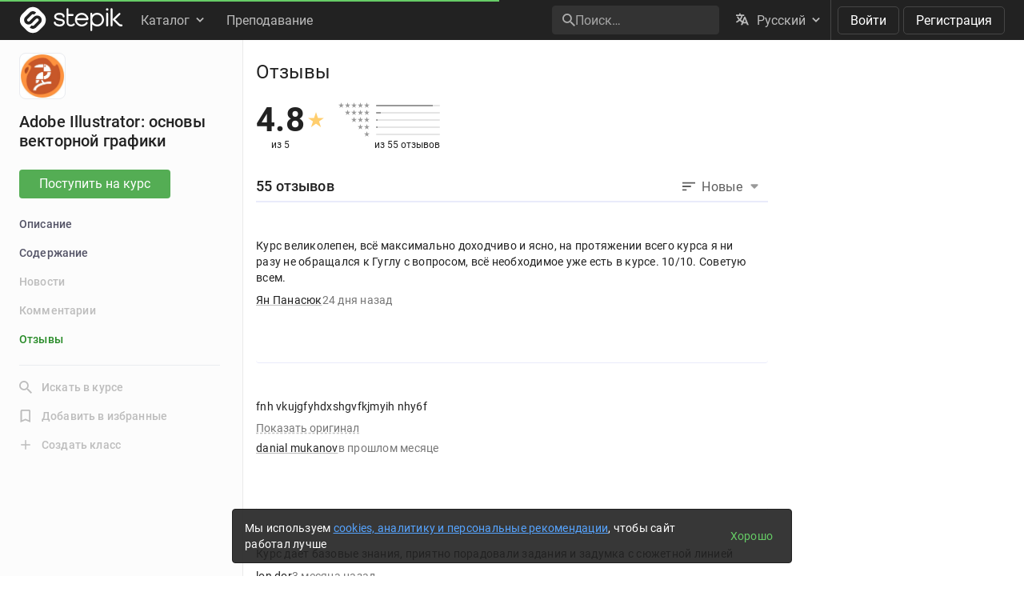

--- FILE ---
content_type: text/html; charset=utf-8
request_url: https://stepik.org/course/101857/reviews
body_size: 18808
content:
<!DOCTYPE html>
<!--[if IE 8]><html class="no-js lt-ie9"> <![endif]-->
<!--[if gt IE 8]><!-->
<html prefix="og: http://ogp.me/ns#
              video: http://ogp.me/ns/video#
              ya:ovs: http://webmaster.yandex.ru/schemas/video" class="no-js"> <!--<![endif]-->

<head>
  <meta charset="utf-8"/>
  <link rel="search" type="application/opensearchdescription+xml" href="/static/opensearch.xml?v2" title="Stepik" />
  <link rel="dns-prefetch" href="//ajax.googleapis.com">
  <link rel="dns-prefetch" href="//www.google-analytics.com">
  <link rel="dns-prefetch" href="//stepik.azureedge.net">
  
  <meta name="viewport" content="width=device-width, initial-scale=1"/>
  <meta name="csrf_cookie_name" content="csrftoken">
  <meta http-equiv="X-UA-Compatible" content="IE=edge,chrome=1">
  <meta name="p:domain_verify" content="6e51efa10a4869846bae0b408c5aefcd"/>
  <title>
  Отзывы — Adobe Illustrator: основы векторной графики — Stepik
</title>

  
  
    <link rel="apple-touch-icon-precomposed" sizes="152x152" href="https://cdn.stepik.net/static/classic/ico/favicon_152.png?1767024873">
    <link rel="apple-touch-icon-precomposed" sizes="144x144" href="https://cdn.stepik.net/static/classic/ico/favicon_144.png?1767024873">
    <link rel="apple-touch-icon-precomposed" sizes="120x120" href="https://cdn.stepik.net/static/classic/ico/favicon_120.png?1767024873">
    <link rel="apple-touch-icon-precomposed" sizes="72x72" href="https://cdn.stepik.net/static/classic/ico/favicon_72.png?1767024873">
    <link rel="apple-touch-icon-precomposed" sizes="57x57" href="https://cdn.stepik.net/static/classic/ico/favicon_57.png?1767024873">
    <link rel="apple-touch-startup-image" href="https://cdn.stepik.net/static/classic/ico/startup-splash.png?1767024873">
    <link rel="icon" type="image/png" href="https://cdn.stepik.net/static/classic/ico/favicon_16.png?1767024873" sizes="16x16">
    <link rel="icon" type="image/png" href="https://cdn.stepik.net/static/classic/ico/favicon_32.png?1767024873" sizes="32x32">
    <link rel="icon" type="image/png" href="https://cdn.stepik.net/static/classic/ico/favicon_57.png?1767024873" sizes="57x57">
    <link rel="icon" type="image/png" href="https://cdn.stepik.net/static/classic/ico/favicon_72.png?1767024873" sizes="72x72">
    
    <link rel="icon" type="image/png" href="https://cdn.stepik.net/static/classic/ico/favicon_96.png?1767024873" sizes="96x96">
    <link rel="icon" type="image/png" href="https://cdn.stepik.net/static/classic/ico/favicon_120.png?1767024873" sizes="120x120">
    
    <link rel="icon" type="image/png" href="https://cdn.stepik.net/static/classic/ico/favicon_128.png?1767024873" sizes="128x128">
    
    <link rel="icon" type="image/png" href="https://cdn.stepik.net/static/classic/ico/favicon_144.png?1767024873" sizes="144x144">
    <link rel="icon" type="image/png" href="https://cdn.stepik.net/static/classic/ico/favicon_152.png?1767024873" sizes="152x152">
    
    <link rel="icon" type="image/png" href="https://cdn.stepik.net/static/classic/ico/favicon_195.png?1767024873" sizes="195x195">
    
    <link rel="icon" type="image/png" href="https://cdn.stepik.net/static/classic/ico/favicon_228.png?1767024873" sizes="228x228">
    
    <meta name="msapplication-TileColor" content="#66cc66">
    <meta name="msapplication-TileImage" content="https://cdn.stepik.net/static/classic/ico/favicon_144.png?1767024873">
  
  <link rel="icon" type="image/svg+xml" href="/static/classic/ico/favicon.svg">
  <link rel="shortcut icon" type="image/x-icon" href="/static/classic/ico/favicon.ico" sizes="16x16 24x24 32x32 48x48 64x64">
  <link rel="canonical" href="https://stepik.org/course/101857/reviews">

  
    
  

  <meta property="og:site_name" content="Stepik: online education"/>
  <meta property="og:url" content="https://stepik.org/course/101857/reviews"/>
  <meta name="twitter:site" content="@stepikorg"/>
  <meta name="fb:app_id" content="171127739724012"/>
  <meta name="fb:admins" content="764047960"/>

  
  
<meta name="stepic/config/environment" content="%7B%22modulePrefix%22%3A%22stepic%22%2C%22environment%22%3A%22production%22%2C%22backendEnvironment%22%3A%22local%22%2C%22fastboot%22%3A%7B%22hostWhitelist%22%3A%5B%7B%7D%5D%7D%2C%22TRACK_USER_ORDER%22%3A1%2C%22CLIENT_ALLOWED_TIME_DELTA%22%3A60%2C%22PLATFORM_NEWS_FETCH_DELAY%22%3A5000%2C%22CSRF_COOKIE_NAME%22%3A%22csrftoken%22%2C%22API_NAME%22%3A%22self%22%2C%22PROFILE_PREVIEW_MODE_QP_NAME%22%3A%22profile-preview%22%2C%22ANALYTICS%22%3A%7B%22STUB_MODE%22%3Afalse%2C%22STUB_MODE_DEBUG%22%3A%22%22%2C%22YM_ENABLED%22%3Atrue%2C%22AM_ENABLED%22%3Afalse%2C%22FB_ENABLED%22%3Afalse%2C%22VK_ENABLED%22%3Atrue%2C%22YM_GLOBAL_NAME%22%3A%22ym%22%2C%22AM_GLOBAL_NAME%22%3A%22amplitude%22%2C%22FB_GLOBAL_NAME%22%3A%22fbq%22%2C%22VK_GLOBAL_NAME%22%3A%22VK%22%2C%22YM_KEY%22%3A%2230810146%22%2C%22AM_KEY%22%3A%2208041923a0649603910d54d9b55bf2d0%22%2C%22FB_KEY%22%3A%222632341313760664%22%2C%22VK_KEY%22%3A%22VK-RTRG-947663-fiEAi%22%7D%2C%22STATS%22%3A%7B%22IS_ENABLED%22%3Atrue%2C%22SEND_INTERVAL%22%3A20000%2C%22QUEUE_LEN_WARNING%22%3A1000%2C%22GAVEUP_INTERVAL%22%3A3600000%7D%2C%22SOCKS%22%3A%7B%22ENABLED%22%3Atrue%7D%2C%22STATIC_URL%22%3A%22static%2F%22%2C%22rootURL%22%3A%22%2F%22%2C%22locationType%22%3A%22auto%22%2C%22contentSecurityPolicy%22%3A%7B%22font-src%22%3A%22'self'%20data%3A%20fonts.gstatic.com%22%2C%22connect-src%22%3A%22'self'%22%2C%22style-src%22%3A%22'self'%20'unsafe-inline'%20fonts.googleapis.com%22%2C%22img-src%22%3A%22'self'%20play.google.com%20images.unsplash.com%20ucarecdn.com%22%7D%2C%22stripe_lib_url%22%3A%22https%3A%2F%2Fcheckout.stripe.com%2Fcheckout.js%22%2C%22firebase_lib_url%22%3A%22https%3A%2F%2Fwww.gstatic.com%2Ffirebasejs%2F4.5.0%2Ffirebase.js%22%2C%22kotlin_playground_url%22%3A%22https%3A%2F%2Funpkg.com%2Fkotlin-playground%401%22%2C%22EmberENV%22%3A%7B%22FEATURES%22%3A%7B%7D%2C%22EXTEND_PROTOTYPES%22%3A%7B%22Date%22%3Afalse%7D%2C%22_APPLICATION_TEMPLATE_WRAPPER%22%3Afalse%2C%22_DEFAULT_ASYNC_OBSERVERS%22%3Afalse%2C%22_JQUERY_INTEGRATION%22%3Afalse%2C%22_TEMPLATE_ONLY_GLIMMER_COMPONENTS%22%3Atrue%7D%2C%22APP%22%3A%7B%22LOG_RESOLVER%22%3Afalse%2C%22LOG_ACTIVE_GENERATION%22%3Afalse%2C%22LOG_TRANSITIONS%22%3Afalse%2C%22LOG_TRANSITIONS_INTERNAL%22%3Afalse%2C%22LOG_VIEW_LOOKUPS%22%3Afalse%2C%22name%22%3A%22stepic%22%2C%22version%22%3A%220.0.0%2Ba84b5c23%22%7D%2C%22ab_experiments%22%3A%7B%22SPRINT_ID%22%3A%22SPRINT_133%22%2C%22ACTIVE_EXPERIMENTS%22%3A%7B%7D%2C%22ACCEPTED_EXPERIMENTS%22%3A%7B%7D%2C%22REJECTED_EXPERIMENTS%22%3A%7B%7D%7D%2C%22ember-href-to%22%3A%7B%22ignore%22%3A%5B%22catch_all%22%5D%7D%2C%22ember-g-recaptcha%22%3A%7B%22sitekey%22%3A%226Lf-_uIkAAAAACjdKRlg4lXEuUd-fI1WRl5iNRGm%22%2C%22hl%22%3A%22ru%22%7D%2C%22pageTitle%22%3A%7B%22separator%22%3A%22%20%E2%80%93%20%22%7D%2C%22%40sentry%2Fember%22%3A%7B%22disablePerformance%22%3Atrue%2C%22disableInstrumentComponents%22%3Atrue%2C%22disableRunloopPerformance%22%3Atrue%2C%22ignoreEmberOnErrorWarning%22%3Atrue%2C%22sentry%22%3A%7B%7D%7D%2C%22ember-backstop%22%3A%7B%22disableBackstop%22%3Atrue%2C%22screenshotsOnly%22%3Afalse%7D%2C%22exportApplicationGlobal%22%3Afalse%7D" />
<!-- EMBER_CLI_FASTBOOT_TITLE --><!-- EMBER_CLI_FASTBOOT_HEAD -->

  
  
  <meta name="fragment" content="!">



  

  

  
    
      <meta name="description" content="Вы изучите основы работы с программой Adobe Illustrator и научитесь создавать изображения в векторной графике. Курс сопровождается легендой в космическом сеттинге.">
      <meta property="og:description" content="Вы изучите основы работы с программой Adobe Illustrator и научитесь создавать изображения в векторной графике. Курс сопровождается легендой в космическом сеттинге."/>
    
    <meta property="og:type" content="website"/>
    <meta property="og:title" content="Adobe Illustrator: основы векторной графики"/>
    
      <meta property="og:image" content="https://cdn.stepik.net/media/cache/images/courses/101857/cover_SZ1Jqe7/133260be5ac41b5d3b198b91a27896ef.jpg"/>
      <meta property="og:image:width" content="200"/>
      <link rel="image_src" href="https://cdn.stepik.net/media/cache/images/courses/101857/cover_SZ1Jqe7/133260be5ac41b5d3b198b91a27896ef.jpg"/>
    
    
    
  

  
    <script>
  var STEPIC_LOAD_ANALYTICS = function() {
    var initializers = {};

    initializers.ym = function() {
      (function(m,e,t,r,i,k,a){m[i]=m[i]||function(){(m[i].a=m[i].a||[]).push(arguments)}; m[i].l=1*new Date();k=e.createElement(t),a=e.getElementsByTagName(t)[0],k.async=1,k.src=r,a.parentNode.insertBefore(k,a)}) (window, document, "script", "https://mc.yandex.ru/metrika/tag.js", "ym");
    };

    initializers.am = function() {
      (function(e,t){var n=e.amplitude||{_q:[],_iq:{}};var r=t.createElement("script")
      ;r.type="text/javascript";r.async=true
      ;r.src="https://cdn.amplitude.com/libs/amplitude-4.4.0-min.gz.js"
      ;r.onload=function(){if(e.amplitude.runQueuedFunctions){
      e.amplitude.runQueuedFunctions()}else{
      console.log("[Amplitude] Error: could not load SDK")}}
      ;var i=t.getElementsByTagName("script")[0];i.parentNode.insertBefore(r,i)
      ;function s(e,t){e.prototype[t]=function(){
      this._q.push([t].concat(Array.prototype.slice.call(arguments,0)));return this}}
      var o=function(){this._q=[];return this}
      ;var a=["add","append","clearAll","prepend","set","setOnce","unset"]
      ;for(var u=0;u<a.length;u++){s(o,a[u])}n.Identify=o;var c=function(){this._q=[]
      ;return this}
      ;var l=["setProductId","setQuantity","setPrice","setRevenueType","setEventProperties"]
      ;for(var p=0;p<l.length;p++){s(c,l[p])}n.Revenue=c
      ;var d=["init","logEvent","logRevenue","setUserId","setUserProperties","setOptOut","setVersionName","setDomain","setDeviceId","setGlobalUserProperties","identify","clearUserProperties","setGroup","logRevenueV2","regenerateDeviceId","logEventWithTimestamp","logEventWithGroups","setSessionId","resetSessionId"]
      ;function v(e){function t(t){e[t]=function(){
      e._q.push([t].concat(Array.prototype.slice.call(arguments,0)))}}
      for(var n=0;n<d.length;n++){t(d[n])}}v(n);n.getInstance=function(e){
      e=(!e||e.length===0?"$default_instance":e).toLowerCase()
      ;if(!n._iq.hasOwnProperty(e)){n._iq[e]={_q:[]};v(n._iq[e])}return n._iq[e]}
      ;e.amplitude=n})(window,document);
    };

    initializers.fb = function() {
      !function(f,b,e,v,n,t,s)
      {if(f.fbq)return;n=f.fbq=function(){n.callMethod?
      n.callMethod.apply(n,arguments):n.queue.push(arguments)};
      if(!f._fbq)f._fbq=n;n.push=n;n.loaded=!0;n.version='2.0';
      n.queue=[];t=b.createElement(e);t.async=!0;
      t.src=v;s=b.getElementsByTagName(e)[0];
      s.parentNode.insertBefore(t,s)}(window,document,'script',
      'https://connect.facebook.net/en_US/fbevents.js');
    };

    initializers.vk = function(key) {
      !function(){var t=document.createElement("script");t.type="text/javascript",t.async=!0,t.src="https://vk.com/js/api/openapi.js?169",t.onload=function(){VK.Retargeting.Init(key),VK.Retargeting.Hit()},document.head.appendChild(t)}();
    };

    return initializers;
  };
</script>

  

  <link rel="preload" as="fetch" crossorigin="anonymous" href="https://cdn.stepik.net/static/frontend-build/translations/ru.json?1767024873">
  <link rel="preload" as="image" href="https://stepik.org/users/786597732/60d7f9b879cf91d771591f18ae4fcd483f1b1327/avatar.svg">

  

  

  <!--[if lt IE 9]>
    <script src="//cdnjs.cloudflare.com/ajax/libs/html5shiv/3.7.3/html5shiv.min.js"></script>
  <![endif]-->
  
  <script type="text/javascript">
    window.STEPIC_MAIN_CSS_URL = "https://cdn.stepik.net/static/frontend-build/stepic.css?1767024873";
  </script>
  <link rel="preload" as="style" href="https://cdn.stepik.net/static/frontend-build/critical.css?1767024873">
  <link rel="stylesheet" href="https://cdn.stepik.net/static/frontend-build/fonts.css?1767024873">
  <link rel="stylesheet" href="https://cdn.stepik.net/static/frontend-build/vendor.css?1767024873">
  <link rel="stylesheet" href="https://cdn.stepik.net/static/frontend-build/critical.css?1767024873">
  <link rel="stylesheet" href="https://cdn.stepik.net/static/frontend-build/stepic.css?1767024873">

</head>
<body>


  <!-- EMBER_CLI_FASTBOOT_BODY -->

  <script type="text/javascript">
    try {
      window.STEPIC_IS_EMBEDDED = window.self !== window.top;
    } catch (e) {
      // old IE and FF fails with "same origin" errors
      window.STEPIC_IS_EMBEDDED = true;
    }

    if (window.STEPIC_IS_EMBEDDED) {
      // Apply some css styles eagerly until frontend app is initialized.
      document.body.setAttribute('data-embedded', '');
      document.body.setAttribute('data-zen', '');
    }
  </script>

  <script>
    STEPIC_BUILD_VERSION = 1767024873;
    STEPIC_BUILD_TAG = '435.0.3275';
    STEPIC_SENTRY_DSN = 'https://02512a17a855726842111df1db18cf51@sentry.stepik.net/3';
    STEPIC_SENTRY_ENVIRONMENT = 'stepik.org';
    UPLOADCARE_PUBLIC_KEY = 'e7a075ad8dc9e3a1ec61';

    // Condition must be the same as for isInProfilePreviewMode in global-state service.
    
      __stepik_shoebox__ = JSON.parse('{\u0022courses\u0022: [{\u0022id\u0022: 101857, \u0022summary\u0022: \u0022\u005Cu0412\u005Cu044b \u005Cu0438\u005Cu0437\u005Cu0443\u005Cu0447\u005Cu0438\u005Cu0442\u005Cu0435 \u005Cu043e\u005Cu0441\u005Cu043d\u005Cu043e\u005Cu0432\u005Cu044b \u005Cu0440\u005Cu0430\u005Cu0431\u005Cu043e\u005Cu0442\u005Cu044b \u005Cu0441 \u005Cu043f\u005Cu0440\u005Cu043e\u005Cu0433\u005Cu0440\u005Cu0430\u005Cu043c\u005Cu043c\u005Cu043e\u005Cu0439 Adobe Illustrator \u005Cu0438 \u005Cu043d\u005Cu0430\u005Cu0443\u005Cu0447\u005Cu0438\u005Cu0442\u005Cu0435\u005Cu0441\u005Cu044c \u005Cu0441\u005Cu043e\u005Cu0437\u005Cu0434\u005Cu0430\u005Cu0432\u005Cu0430\u005Cu0442\u005Cu044c \u005Cu0438\u005Cu0437\u005Cu043e\u005Cu0431\u005Cu0440\u005Cu0430\u005Cu0436\u005Cu0435\u005Cu043d\u005Cu0438\u005Cu044f \u005Cu0432 \u005Cu0432\u005Cu0435\u005Cu043a\u005Cu0442\u005Cu043e\u005Cu0440\u005Cu043d\u005Cu043e\u005Cu0439 \u005Cu0433\u005Cu0440\u005Cu0430\u005Cu0444\u005Cu0438\u005Cu043a\u005Cu0435. \u005Cu041a\u005Cu0443\u005Cu0440\u005Cu0441 \u005Cu0441\u005Cu043e\u005Cu043f\u005Cu0440\u005Cu043e\u005Cu0432\u005Cu043e\u005Cu0436\u005Cu0434\u005Cu0430\u005Cu0435\u005Cu0442\u005Cu0441\u005Cu044f \u005Cu043b\u005Cu0435\u005Cu0433\u005Cu0435\u005Cu043d\u005Cu0434\u005Cu043e\u005Cu0439 \u005Cu0432 \u005Cu043a\u005Cu043e\u005Cu0441\u005Cu043c\u005Cu0438\u005Cu0447\u005Cu0435\u005Cu0441\u005Cu043a\u005Cu043e\u005Cu043c \u005Cu0441\u005Cu0435\u005Cu0442\u005Cu0442\u005Cu0438\u005Cu043d\u005Cu0433\u005Cu0435.\u0022, \u0022workload\u0022: \u0022\u0022, \u0022cover\u0022: \u0022https://cdn.stepik.net/media/cache/images/courses/101857/cover_SZ1Jqe7/133260be5ac41b5d3b198b91a27896ef.jpg\u0022, \u0022intro\u0022: \u0022\u0022, \u0022course_format\u0022: \u0022\u0022, \u0022target_audience\u0022: \u0022\u005Cu041a\u005Cu0443\u005Cu0440\u005Cu0441 \u005Cu043f\u005Cu043e\u005Cu0434\u005Cu0445\u005Cu043e\u005Cu0434\u005Cu0438\u005Cu0442 \u005Cu043a\u005Cu0430\u005Cu043a \u005Cu043d\u005Cu0430\u005Cu0447\u005Cu0438\u005Cu043d\u005Cu0430\u005Cu044e\u005Cu0449\u005Cu0438\u005Cu043c \u005Cu0445\u005Cu0443\u005Cu0434\u005Cu043e\u005Cu0436\u005Cu043d\u005Cu0438\u005Cu043a\u005Cu0430\u005Cu043c, \u005Cu043d\u005Cu0438 \u005Cu0440\u005Cu0430\u005Cu0437\u005Cu0443 \u005Cu043d\u005Cu0435 \u005Cu0432\u005Cu0438\u005Cu0434\u005Cu0435\u005Cu0432\u005Cu0448\u005Cu0438\u005Cu043c \u005Cu043f\u005Cu0440\u005Cu043e\u005Cu0433\u005Cu0440\u005Cu0430\u005Cu043c\u005Cu043c\u005Cu0443, \u005Cu0442\u005Cu0430\u005Cu043a \u005Cu0438 \u005Cu0442\u005Cu0435\u005Cu043c, \u005Cu043a\u005Cu0442\u005Cu043e \u005Cu0441\u005Cu0447\u005Cu0438\u005Cu0442\u005Cu0430\u005Cu0435\u005Cu0442, \u005Cu0447\u005Cu0442\u005Cu043e \u005Cu0437\u005Cu043d\u005Cu0430\u005Cu0435\u005Cu0442 \u005Cu043e \u005Cu043d\u005Cu0435\u005Cu0439 \u005Cu043d\u005Cu0435\u005Cu0434\u005Cu043e\u005Cu0441\u005Cu0442\u005Cu0430\u005Cu0442\u005Cu043e\u005Cu0447\u005Cu043d\u005Cu043e.\u0022, \u0022certificate_footer\u0022: null, \u0022certificate_cover_org\u0022: null, \u0022is_certificate_issued\u0022: false, \u0022is_certificate_auto_issued\u0022: false, \u0022certificate_regular_threshold\u0022: null, \u0022certificate_distinction_threshold\u0022: null, \u0022instructors\u0022: [537399438], \u0022certificate\u0022: \u0022\u0022, \u0022requirements\u0022: \u0022\u003Cp\u003E\u005Cu041d\u005Cu0430\u005Cu0447\u005Cu0430\u005Cu043b\u005Cu044c\u005Cu043d\u005Cu044b\u005Cu0445 \u005Cu0437\u005Cu043d\u005Cu0430\u005Cu043d\u005Cu0438\u005Cu0439 \u005Cu043d\u005Cu0435 \u005Cu0442\u005Cu0440\u005Cu0435\u005Cu0431\u005Cu0443\u005Cu0435\u005Cu0442\u005Cu0441\u005Cu044f. \u005Cu041f\u005Cu0440\u005Cu0438 \u005Cu043f\u005Cu0440\u005Cu043e\u005Cu0445\u005Cu043e\u005Cu0436\u005Cu0434\u005Cu0435\u005Cu043d\u005Cu0438\u005Cu0438 \u005Cu043c\u005Cu043e\u005Cu0433\u005Cu0443\u005Cu0442 \u005Cu043f\u005Cu043e\u005Cu043c\u005Cu043e\u005Cu0447\u005Cu044c \u005Cu043d\u005Cu0430\u005Cu0432\u005Cu044b\u005Cu043a\u005Cu0438 \u005Cu0440\u005Cu0438\u005Cu0441\u005Cu043e\u005Cu0432\u005Cu0430\u005Cu043d\u005Cu0438\u005Cu044f \u005Cu0438 \u005Cu0443\u005Cu043c\u005Cu0435\u005Cu043d\u005Cu0438\u005Cu0435 \u005Cu0440\u005Cu0430\u005Cu0431\u005Cu043e\u005Cu0442\u005Cu0430\u005Cu0442\u005Cu044c \u005Cu0432 \u005Cu043b\u005Cu044e\u005Cu0431\u005Cu043e\u005Cu0439 \u005Cu0434\u005Cu0440\u005Cu0443\u005Cu0433\u005Cu043e\u005Cu0439 \u005Cu043f\u005Cu0440\u005Cu043e\u005Cu0433\u005Cu0440\u005Cu0430\u005Cu043c\u005Cu043c\u005Cu0435 \u005Cu043e\u005Cu0442 Adobe.\u003C/p\u003E\u0022, \u0022description\u0022: \u0022\u003Cp\u003E\u005Cud83d\u005Cudc46 \u005Cu0412\u005Cu0441\u005Cu0435\u005Cu043c\u005Cu0443 \u005Cu044d\u005Cu0442\u005Cu043e\u005Cu043c\u005Cu0443 \u005Cu0432\u005Cu044b \u005Cu0441\u005Cu043c\u005Cu043e\u005Cu0436\u005Cu0435\u005Cu0442\u005Cu0435 \u005Cu043d\u005Cu0430\u005Cu0443\u005Cu0447\u005Cu0438\u005Cu0442\u005Cu044c\u005Cu0441\u005Cu044f \u005Cu043f\u005Cu043e\u005Cu0441\u005Cu043b\u005Cu0435 \u005Cu043f\u005Cu0440\u005Cu043e\u005Cu0445\u005Cu043e\u005Cu0436\u005Cu0434\u005Cu0435\u005Cu043d\u005Cu0438\u005Cu044f \u005Cu2728 \u005Cu041b\u005Cu0415\u005Cu0413\u005Cu0415\u005Cu041d\u005Cu0414\u005Cu0410\u005Cu0420\u005Cu041d\u005Cu041e\u005Cu0413\u005Cu041e \u005Cu2728 \u005Cu043a\u005Cu0443\u005Cu0440\u005Cu0441\u005Cu0430\u0026nbsp\u003B\u005Cu00abAdobe Illustrator: \u005Cu043e\u005Cu0441\u005Cu043d\u005Cu043e\u005Cu0432\u005Cu044b \u005Cu0432\u005Cu0435\u005Cu043a\u005Cu0442\u005Cu043e\u005Cu0440\u005Cu043d\u005Cu043e\u005Cu0439 \u005Cu0433\u005Cu0440\u005Cu0430\u005Cu0444\u005Cu0438\u005Cu043a\u005Cu0438\u005Cu00bb \u005Cu043e\u005Cu0442\u0026nbsp\u003B\u003Cstrong\u003E\u003Ca href\u003D\u005C\u0022https://stepik.org/users/383822092\u005C\u0022 rel\u003D\u005C\u0022noopener noreferrer nofollow\u005C\u0022\u003E\u005Cu041e\u005Cu0431\u005Cu0440\u005Cu0430\u005Cu0437\u005Cu043e\u005Cu0432\u005Cu0430\u005Cu0442\u005Cu0435\u005Cu043b\u005Cu044c\u005Cu043d\u005Cu043e\u005Cu0433\u005Cu043e \u005Cu043f\u005Cu0440\u005Cu043e\u005Cu0435\u005Cu043a\u005Cu0442\u005Cu0430 \u005Cu201c\u005Cu041f\u005Cu0440\u005Cu043e\u005Cu0446\u005Cu0438\u005Cu043e\u005Cu043d\u005Cu201d\u003C/a\u003E\u003C/strong\u003E.\u003C/p\u003E\u005Cn\u005Cn\u003Cp\u003E\u005Cu0414\u005Cu043b\u005Cu044f \u005Cu0447\u005Cu0435\u005Cu0433\u005Cu043e \u005Cu043d\u005Cu0443\u005Cu0436\u005Cu043d\u005Cu0430 \u005Cu0432\u005Cu0435\u005Cu043a\u005Cu0442\u005Cu043e\u005Cu0440\u005Cu043d\u005Cu0430\u005Cu044f \u005Cu0433\u005Cu0440\u005Cu0430\u005Cu0444\u005Cu0438\u005Cu043a\u005Cu0430?\u0026nbsp\u003B\u003Cbr\u003E\u005Cn\u005Cu0412 \u005Cu043d\u005Cu0430\u005Cu0441\u005Cu0442\u005Cu043e\u005Cu044f\u005Cu0449\u005Cu0435\u005Cu0435 \u005Cu0432\u005Cu0440\u005Cu0435\u005Cu043c\u005Cu044f \u005Cu043e\u005Cu043d\u005Cu0430 \u005Cu043a\u005Cu0440\u005Cu0430\u005Cu0439\u005Cu043d\u005Cu0435 \u005Cu043f\u005Cu043e\u005Cu043f\u005Cu0443\u005Cu043b\u005Cu044f\u005Cu0440\u005Cu043d\u005Cu0430 \u005Cu0438 \u005Cu0438\u005Cu043c\u005Cu0435\u005Cu0435\u005Cu0442 \u005Cu043c\u005Cu043d\u005Cu043e\u005Cu0436\u005Cu0435\u005Cu0441\u005Cu0442\u005Cu0432\u005Cu043e \u005Cu0441\u005Cu0444\u005Cu0435\u005Cu0440 \u005Cu043f\u005Cu0440\u005Cu0438\u005Cu043c\u005Cu0435\u005Cu043d\u005Cu0435\u005Cu043d\u005Cu0438\u005Cu044f: \u005Cu0438\u005Cu043b\u005Cu043b\u005Cu044e\u005Cu0441\u005Cu0442\u005Cu0440\u005Cu0430\u005Cu0446\u005Cu0438\u005Cu0438, \u005Cu0438\u005Cu043d\u005Cu0444\u005Cu043e\u005Cu0433\u005Cu0440\u005Cu0430\u005Cu0444\u005Cu0438\u005Cu043a\u005Cu0430, \u005Cu043f\u005Cu043b\u005Cu0430\u005Cu043d\u005Cu044b \u005Cu0438 \u005Cu0447\u005Cu0435\u005Cu0440\u005Cu0442\u005Cu0435\u005Cu0436\u005Cu0438, \u005Cu0432\u005Cu0435\u005Cu0431\u002D\u005Cu0440\u005Cu0430\u005Cu0437\u005Cu0440\u005Cu0430\u005Cu0431\u005Cu043e\u005Cu0442\u005Cu043a\u005Cu0430 \u005Cu0438 \u005Cu043c\u005Cu043d\u005Cu043e\u005Cu0433\u005Cu043e\u005Cu0435 \u005Cu0434\u005Cu0440\u005Cu0443\u005Cu0433\u005Cu043e\u005Cu0435. \u005Cu0422\u005Cu0430\u005Cu043a, \u005Cu043f\u005Cu043e \u005Cu0434\u005Cu0430\u005Cu043d\u005Cu043d\u005Cu044b\u005Cu043c \u003Ca href\u003D\u005C\u0022https://vc.ru/u/324967\u002Dagima/284287\u002Dspros\u002Dna\u002Ddizaynerov\u002Dza\u002Dposledniy\u002Dgod\u002Dvyros\u002Dna\u002D78\u002Dnetologiya\u002Di\u002Dagima\u002Dizuchili\u002Drynok\u002Ddizayna\u002Dv\u002Drossii\u005C\u0022 rel\u003D\u005C\u0022noopener noreferrer nofollow\u005C\u0022\u003EAGIMA\u003C/a\u003E, \u005Cu0441\u005Cu0440\u005Cu0435\u005Cu0434\u005Cu0438 \u005Cu0432\u005Cu0441\u005Cu0435\u005Cu0445 \u005Cu0434\u005Cu0438\u005Cu0437\u005Cu0430\u005Cu0439\u005Cu043d\u005Cu0435\u005Cu0440\u005Cu043e\u005Cu0432 \u005Cu043d\u005Cu0430\u005Cu0438\u005Cu0431\u005Cu043e\u005Cu043b\u005Cu044c\u005Cu0448\u005Cu0438\u005Cu0439 \u005Cu0441\u005Cu043f\u005Cu0440\u005Cu043e\u005Cu0441 \u005Cu0438\u005Cu043c\u005Cu0435\u005Cu044e\u005Cu0442 \u005Cu0438\u005Cu043c\u005Cu0435\u005Cu043d\u005Cu043d\u005Cu043e \u005Cu0433\u005Cu0440\u005Cu0430\u005Cu0444\u005Cu0438\u005Cu0447\u005Cu0435\u005Cu0441\u005Cu043a\u005Cu0438\u005Cu0435 \u005Cu0434\u005Cu0438\u005Cu0437\u005Cu0430\u005Cu0439\u005Cu043d\u005Cu0435\u005Cu0440\u005Cu044b.\u003Cbr\u003E\u005Cn\u005Cud83d\u005Cudcb0 \u005Cu0421\u005Cu0440\u005Cu0435\u005Cu0434\u005Cu043d\u005Cu044f\u005Cu044f \u003Cstrong\u003E\u005Cu0437\u005Cu0430\u005Cu0440\u005Cu0430\u005Cu0431\u005Cu043e\u005Cu0442\u005Cu043d\u005Cu0430\u005Cu044f \u005Cu043f\u005Cu043b\u005Cu0430\u005Cu0442\u005Cu0430 \u005Cu043e\u005Cu043f\u005Cu044b\u005Cu0442\u005Cu043d\u005Cu044b\u005Cu0445 \u005Cu0433\u005Cu0440\u005Cu0430\u005Cu0444\u005Cu0438\u005Cu0447\u005Cu0435\u005Cu0441\u005Cu043a\u005Cu0438\u005Cu0445 \u005Cu0434\u005Cu0438\u005Cu0437\u005Cu0430\u005Cu0439\u005Cu043d\u005Cu0435\u005Cu0440\u005Cu043e\u005Cu0432\u003C/strong\u003E \u005Cu0432 \u005Cu0420\u005Cu043e\u005Cu0441\u005Cu0441\u005Cu0438\u005Cu0438 \u005Cu043c\u005Cu043e\u005Cu0436\u005Cu0435\u005Cu0442 \u003Cstrong\u003E\u005Cu043f\u005Cu0440\u005Cu0435\u005Cu0432\u005Cu044b\u005Cu0448\u005Cu0430\u005Cu0442\u005Cu044c 90 000 \u005Cu0440.\u003C/strong\u003E, \u005Cu043e\u005Cu0434\u005Cu043d\u005Cu0430\u005Cu043a\u005Cu043e \u005Cu0437\u005Cu0430\u005Cu0440\u005Cu0430\u005Cu0431\u005Cu0430\u005Cu0442\u005Cu044b\u005Cu0432\u005Cu0430\u005Cu0442\u005Cu044c \u005Cu043c\u005Cu043e\u005Cu0436\u005Cu0435\u005Cu0442 \u005Cu0438 \u005Cu043d\u005Cu0430\u005Cu0447\u005Cu0438\u005Cu043d\u005Cu0430\u005Cu044e\u005Cu0449\u005Cu0438\u005Cu0439 \u005Cu0445\u005Cu0443\u005Cu0434\u005Cu043e\u005Cu0436\u005Cu043d\u005Cu0438\u005Cu043a, \u005Cu0438\u005Cu043c\u005Cu0435\u005Cu044e\u005Cu0449\u005Cu0438\u005Cu0439 \u005Cu043d\u005Cu0435\u005Cu0441\u005Cu043a\u005Cu043e\u005Cu043b\u005Cu044c\u005Cu043a\u005Cu043e \u005Cu0445\u005Cu043e\u005Cu0440\u005Cu043e\u005Cu0448\u005Cu0438\u005Cu0445 \u005Cu0440\u005Cu0430\u005Cu0431\u005Cu043e\u005Cu0442 \u005Cu0432 \u005Cu043f\u005Cu043e\u005Cu0440\u005Cu0442\u005Cu0444\u005Cu043e\u005Cu043b\u005Cu0438\u005Cu043e \u005Cu0438 \u005Cu0432\u005Cu043b\u005Cu0430\u005Cu0434\u005Cu0435\u005Cu044e\u005Cu0449\u005Cu0438\u005Cu0439 \u005Cu0418\u005Cu043b\u005Cu043b\u005Cu044e\u005Cu0441\u005Cu0442\u005Cu0440\u005Cu0430\u005Cu0442\u005Cu043e\u005Cu0440\u005Cu043e\u005Cu043c. \u005Cu042d\u005Cu0442\u005Cu043e\u005Cu0442 \u005Cu043a\u005Cu0443\u005Cu0440\u005Cu0441 \u005Cu043f\u005Cu043e\u005Cu043c\u005Cu043e\u005Cu0436\u005Cu0435\u005Cu0442 \u005Cu0432\u005Cu0430\u005Cu043c \u005Cu043e\u005Cu0441\u005Cu0432\u005Cu043e\u005Cu0438\u005Cu0442\u005Cu044c \u005Cu043f\u005Cu0440\u005Cu043e\u005Cu0433\u005Cu0440\u005Cu0430\u005Cu043c\u005Cu043c\u005Cu0443 Illustrator \u005Cu0438 \u005Cu0441\u005Cu043e\u005Cu0437\u005Cu0434\u005Cu0430\u005Cu0442\u005Cu044c \u005Cu0441\u005Cu0432\u005Cu043e\u005Cu0438 \u005Cu043f\u005Cu0435\u005Cu0440\u005Cu0432\u005Cu044b\u005Cu0435 \u005Cu0440\u005Cu0430\u005Cu0431\u005Cu043e\u005Cu0442\u005Cu044b, \u005Cu0447\u005Cu0442\u005Cu043e\u005Cu0431\u005Cu044b \u005Cu0431\u005Cu044b\u005Cu0441\u005Cu0442\u005Cu0440\u005Cu0435\u005Cu0435 \u005Cu043f\u005Cu043e\u005Cu0433\u005Cu0440\u005Cu0443\u005Cu0437\u005Cu0438\u005Cu0442\u005Cu044c\u005Cu0441\u005Cu044f \u005Cu0432 \u005Cu044d\u005Cu0442\u005Cu0443 \u005Cu0441\u005Cu0444\u005Cu0435\u005Cu0440\u005Cu0443.\u003C/p\u003E\u005Cn\u005Cn\u003Cp\u003E\u003Cbr\u003E\u005Cn\u005Cu0421 \u005Cu0435\u005Cu0433\u005Cu043e \u005Cu043f\u005Cu043e\u005Cu043c\u005Cu043e\u005Cu0449\u005Cu044c\u005Cu044e \u005Cu0432\u005Cu044b \u005Cu043d\u005Cu0435 \u005Cu0442\u005Cu043e\u005Cu043b\u005Cu044c\u005Cu043a\u005Cu043e \u003Cstrong\u003E\u005Cu0438\u005Cu0437\u005Cu0443\u005Cu0447\u005Cu0438\u005Cu0442\u005Cu0435 \u005Cu043e\u005Cu0441\u005Cu043d\u005Cu043e\u005Cu0432\u005Cu044b \u005Cu0440\u005Cu0430\u005Cu0431\u005Cu043e\u005Cu0442\u005Cu044b\u003C/strong\u003E \u005Cu0432 \u005Cu0432\u005Cu0435\u005Cu0441\u005Cu044c\u005Cu043c\u005Cu0430 \u005Cu0441\u005Cu043b\u005Cu043e\u005Cu0436\u005Cu043d\u005Cu043e\u005Cu0439, \u005Cu043c\u005Cu043d\u005Cu043e\u005Cu0433\u005Cu043e\u005Cu0444\u005Cu0443\u005Cu043d\u005Cu043a\u005Cu0446\u005Cu0438\u005Cu043e\u005Cu043d\u005Cu0430\u005Cu043b\u005Cu044c\u005Cu043d\u005Cu043e\u005Cu0439 \u005Cu0438 \u005Cu043f\u005Cu043e\u005Cu043f\u005Cu0443\u005Cu043b\u005Cu044f\u005Cu0440\u005Cu043d\u005Cu043e\u005Cu0439 \u005Cu0441\u005Cu0440\u005Cu0435\u005Cu0434\u005Cu0438 \u005Cu043f\u005Cu0440\u005Cu043e\u005Cu0444\u005Cu0435\u005Cu0441\u005Cu0441\u005Cu0438\u005Cu043e\u005Cu043d\u005Cu0430\u005Cu043b\u005Cu044c\u005Cu043d\u005Cu044b\u005Cu0445 \u005Cu0434\u005Cu0438\u005Cu0437\u005Cu0430\u005Cu0439\u005Cu043d\u005Cu0435\u005Cu0440\u005Cu043e\u005Cu0432 \u005Cu043f\u005Cu0440\u005Cu043e\u005Cu0433\u005Cu0440\u005Cu0430\u005Cu043c\u005Cu043c\u005Cu0435 \u005Cu0434\u005Cu043b\u005Cu044f \u005Cu0432\u005Cu0435\u005Cu043a\u005Cu0442\u005Cu043e\u005Cu0440\u005Cu043d\u005Cu043e\u005Cu0439 \u005Cu0433\u005Cu0440\u005Cu0430\u005Cu0444\u005Cu0438\u005Cu043a\u005Cu0438\u003Cimg alt\u003D\u005C\u0022\u005C\u0022 name\u003D\u005C\u0022image1674407863107\u005C\u0022 src\u003D\u005C\u0022\u005Cu2757\u005C\u0022\u003E (\u005Cu0430 \u005Cu043e\u005Cu0441\u005Cu043d\u005Cu043e\u005Cu0432 \u005Cu043d\u005Cu0435\u005Cu043c\u005Cu0430\u005Cu043b\u005Cu043e), \u005Cu043d\u005Cu043e \u005Cu0438 \u003Cstrong\u003E\u005Cu043f\u005Cu043e\u005Cu0433\u005Cu0440\u005Cu0443\u005Cu0437\u005Cu0438\u005Cu0442\u005Cu0435\u005Cu0441\u005Cu044c \u005Cu0432 \u005Cu0443\u005Cu0434\u005Cu0438\u005Cu0432\u005Cu0438\u005Cu0442\u005Cu0435\u005Cu043b\u005Cu044c\u005Cu043d\u005Cu0443\u005Cu044e \u005Cu043b\u005Cu0435\u005Cu0433\u005Cu0435\u005Cu043d\u005Cu0434\u005Cu0443 \u005Cu0441 \u005Cu043a\u005Cu043e\u005Cu0441\u005Cu043c\u005Cu0438\u005Cu0447\u005Cu0435\u005Cu0441\u005Cu043a\u005Cu0438\u005Cu043c \u005Cu0441\u005Cu0435\u005Cu0442\u005Cu0442\u005Cu0438\u005Cu043d\u005Cu0433\u005Cu043e\u005Cu043c\u003C/strong\u003E \u005Cud83c\u005Cudf0c.\u003Cbr\u003E\u005Cn\u005Cu041f\u005Cu0440\u005Cu0438 \u005Cu0434\u005Cu043e\u005Cu043b\u005Cu0436\u005Cu043d\u005Cu043e\u005Cu043c \u005Cu0441\u005Cu0442\u005Cu0430\u005Cu0440\u005Cu0430\u005Cu043d\u005Cu0438\u005Cu0438 \u005Cu0440\u005Cu0435\u005Cu0437\u005Cu0443\u005Cu043b\u005Cu044c\u005Cu0442\u005Cu0430\u005Cu0442 \u005Cu0432\u005Cu0430\u005Cu0441 \u005Cu0443\u005Cu0434\u005Cu0438\u005Cu0432\u005Cu0438\u005Cu0442: \u005Cu0443\u005Cu0436\u005Cu0435 \u005Cu043f\u005Cu043e\u005Cu0441\u005Cu043b\u005Cu0435 \u005Cu043f\u005Cu0435\u005Cu0440\u005Cu0432\u005Cu043e\u005Cu0433\u005Cu043e \u005Cu043f\u005Cu0440\u005Cu0430\u005Cu043a\u005Cu0442\u005Cu0438\u005Cu0447\u005Cu0435\u005Cu0441\u005Cu043a\u005Cu043e\u005Cu0433\u005Cu043e \u005Cu0437\u005Cu0430\u005Cu0434\u005Cu0430\u005Cu043d\u005Cu0438\u005Cu044f \u005Cu0432\u005Cu0430\u005Cu0448 \u005Cu043d\u005Cu0430\u005Cu0432\u005Cu044b\u005Cu043a \u005Cu0441\u005Cu043e\u005Cu0437\u005Cu0434\u005Cu0430\u003Cimg alt\u003D\u005C\u0022\u005C\u0022 name\u003D\u005C\u0022image1674407759814\u005C\u0022 src\u003D\u005C\u0022\u005Cud83d\u005Cude00\u005C\u0022\u003E\u005Cu043d\u005Cu0438\u005Cu044f \u005Cu0438\u005Cu043b\u005Cu043b\u005Cu044e\u005Cu0441\u005Cu0442\u005Cu0440\u005Cu0430\u005Cu0446\u005Cu0438\u005Cu0439 \u005Cu0437\u005Cu043d\u005Cu0430\u005Cu0447\u005Cu0438\u005Cu0442\u005Cu0435\u005Cu043b\u005Cu044c\u005Cu043d\u005Cu043e \u005Cu0443\u005Cu0432\u005Cu0435\u005Cu043b\u005Cu0438\u005Cu0447\u005Cu0438\u005Cu0442\u005Cu0441\u005Cu044f.\u003C/p\u003E\u005Cn\u005Cn\u003Cp style\u003D\u005C\u0022text\u002Dalign:center\u003B\u005C\u0022\u003E\u003Cimg alt\u003D\u005C\u0022\u005C\u0022 height\u003D\u005C\u0022548\u005C\u0022 name\u003D\u005C\u0022image.png\u005C\u0022 src\u003D\u005C\u0022https://ucarecdn.com/b597404e\u002D4a04\u002D4e26\u002D88a7\u002D88e2c4b06bcd/\u005C\u0022 width\u003D\u005C\u00221047\u005C\u0022\u003E\u003C/p\u003E\u005Cn\u005Cn\u003Cp\u003E\u005Cu2757 \u005Cu041a\u005Cu0443\u005Cu0440\u003Cimg alt\u003D\u005C\u0022\u005C\u0022 name\u003D\u005C\u0022image1674407731585\u005C\u0022 src\u003D\u005C\u0022\u005Cu2757\u005C\u0022\u003E\u005Cu0441 \u005Cu043d\u005Cu0430\u005Cu0445\u005Cu043e\u005Cu0434\u005Cu0438\u005Cu0442\u005Cu0441\u005Cu044f \u005Cu043d\u005Cu0430 \u005Cu0441\u005Cu0442\u005Cu0430\u005Cu0434\u005Cu0438\u005Cu0438 \u005Cu0440\u005Cu0430\u005Cu0437\u005Cu0440\u005Cu0430\u005Cu0431\u005Cu043e\u005Cu0442\u005Cu043a\u005Cu0438 \u005Cu2757\u003Cbr\u003E\u005Cn\u005Cu041f\u005Cu0440\u005Cu043e\u005Cu0434\u005Cu043e\u005Cu043b\u005Cu0436\u005Cu0435\u005Cu043d\u005Cu0438\u005Cu0435 \u005Cu0435\u005Cu0433\u005Cu043e \u005Cu0432\u005Cu044b\u005Cu0439\u005Cu0434\u005Cu0435\u005Cu0442 \u005Cu0432\u005Cu043e \u005Cu0432\u005Cu0442\u005Cu043e\u005Cu0440\u005Cu043e\u005Cu0439 \u005Cu043f\u005Cu043e\u005Cu043b\u005Cu043e\u005Cu0432\u005Cu0438\u005Cu043d\u005Cu0435 2025 \u005Cu0433\u005Cu043e\u003Cimg alt\u003D\u005C\u0022\u005C\u0022 name\u003D\u005C\u0022image1674407725993\u005C\u0022 src\u003D\u005C\u0022\u005Cu2757\u005C\u0022\u003E\u005Cu0434\u005Cu0430. \u005Cu0412\u005Cu044b \u005Cu043c\u005Cu043e\u005Cu0436\u005Cu0435\u005Cu0442\u005Cu0435 \u005Cu043f\u005Cu043e\u005Cu043c\u005Cu043e\u005Cu0447\u005Cu044c \u005Cu0441\u005Cu043e\u005Cu0437\u005Cu0434\u005Cu0430\u005Cu043d\u005Cu0438\u005Cu044e \u005Cu043a\u005Cu0443\u005Cu0440\u005Cu0441\u005Cu0430, \u005Cu0435\u005Cu0441\u005Cu043b\u005Cu0438 \u005Cu043e\u005Cu0441\u005Cu0442\u005Cu0430\u005Cu0432\u005Cu0438\u005Cu0442\u005Cu0435 \u005Cu0441\u005Cu0432\u005Cu043e\u005Cu0438 \u005Cu043f\u005Cu043e\u005Cu0436\u005Cu0435\u005Cu043b\u005Cu0430\u005Cu043d\u005Cu0438\u005Cu044f \u005Cu0432 \u005Cu0440\u005Cu0430\u005Cu0437\u005Cu0434\u005Cu0435\u005Cu043b\u005Cu0435 Q\u0026amp\u003BA. \u005Cu0422\u005Cu0430\u005Cu043a \u005Cu0432\u005Cu044b \u005Cu0434\u005Cu0430\u005Cu0434\u005Cu0438\u003Cimg alt\u003D\u005C\u0022\u005C\u0022 name\u003D\u005C\u0022image1674407736359\u005C\u0022 src\u003D\u005C\u0022\u005Cu2757\u005C\u0022\u003E\u005Cu0442\u005Cu0435 \u005Cu043d\u005Cu0430\u005Cu043c \u005Cu0437\u005Cu043d\u005Cu0430\u005Cu0442\u005Cu044c, \u005Cu0447\u005Cu0442\u005Cu043e \u005Cu0432 \u005Cu044d\u005Cu0442\u005Cu043e\u005Cu0439 \u005Cu0442\u005Cu0435\u003Cimg alt\u003D\u005C\u0022\u005C\u0022 name\u003D\u005C\u0022image1674407779286\u005C\u0022 src\u003D\u005C\u0022\u005Cud83d\u005Cude00\u005C\u0022\u003E\u005Cu043c\u005Cu0435 \u005Cu0432\u005Cu0430\u005Cu0441 \u005Cu0438\u005Cu043d\u005Cu0442\u005Cu0435\u005Cu0440\u005Cu0435\u005Cu0441\u005Cu0443\u005Cu0435\u005Cu0442 \u005Cu0431\u005Cu043e\u005Cu043b\u005Cu044c\u005Cu0448\u005Cu0435 \u005Cu0432\u005Cu0441\u005Cu0435\u005Cu0433\u005Cu043e, \u005Cu0438 \u005Cu0432 \u005Cu0441\u005Cu043e\u005Cu0437\u005Cu0434\u005Cu0430\u005Cu043d\u005Cu0438\u005Cu0438 \u005Cu043c\u005Cu044b \u005Cu0431\u005Cu0443\u005Cu0434\u005Cu0435\u005Cu0442 \u005Cu043e\u005Cu0442\u005Cu0442\u005Cu0430\u005Cu043b\u005Cu043a\u005Cu0438\u005Cu0432\u005Cu0430\u005Cu0442\u005Cu044c\u005Cu0441\u005Cu044f \u005Cu043e\u005Cu0442 \u005Cu044d\u005Cu0442\u005Cu043e\u005Cu0433\u005Cu043e.\u003C/p\u003E\u005Cn\u005Cn\u003Cp\u003E\u005Cud83d\u005Cudce1 \u005Cu0410 \u005Cu0447\u005Cu0442\u005Cu043e\u005Cu0431\u005Cu044b \u005Cu043d\u005Cu0435 \u005Cu043f\u005Cu0440\u003Cimg alt\u003D\u005C\u0022\u005C\u0022 name\u003D\u005C\u0022image1674407746198\u005C\u0022 src\u003D\u005C\u0022\u005Cud83d\u005Cude00\u005C\u0022\u003E\u005Cu043e\u005Cu043f\u005Cu0443\u005Cu0441\u005Cu043a\u005Cu0430\u005Cu0442\u005Cu044c \u005Cu0430\u005Cu043d\u005Cu043e\u005Cu043d\u005Cu0441\u005Cu044b \u005Cu0438\u005Cu043d\u005Cu0442\u005Cu0435\u005Cu0440\u005Cu0435\u005Cu0441\u005Cu043d\u005Cu044b\u005Cu0445 \u005Cu0441\u005Cu043e\u005Cu0431\u005Cu044b\u005Cu0442\u005Cu0438\u005Cu0439, \u005Cu0432\u005Cu043a\u005Cu043b\u005Cu044e\u005Cu0447\u005Cu0430\u005Cu044f \u005Cu043d\u005Cu043e\u005Cu0432\u005Cu043e\u005Cu0441\u005Cu0442\u005Cu0438 \u005Cu043e\u005Cu0431 \u005Cu043e\u005Cu0431\u005Cu043d\u005Cu043e\u005Cu0432\u005Cu043b\u005Cu0435\u005Cu043d\u005Cu0438\u005Cu0438 \u005Cu043a\u005Cu0443\u005Cu0440\u005Cu0441\u005Cu0430, \u005Cu0438 \u005Cu043e\u005Cu0431\u005Cu0440\u005Cu0430\u005Cu0437\u005Cu043e\u005Cu0432\u005Cu0430\u005Cu0442\u005Cu0435\u005Cu043b\u005Cu044c\u005Cu043d\u005Cu044b\u005Cu0439 \u005Cu043a\u005Cu043e\u005Cu043d\u005Cu0442\u005Cu0435\u005Cu043d\u005Cu0442 \u005Cu043e\u005Cu0442 \u005Cu041c\u005Cu0435\u005Cu0436\u005Cu0437\u005Cu0432\u005Cu0451\u005Cu0437\u005Cu0434\u005Cu043d\u005Cu043e\u005Cu0433\u005Cu043e \u005Cu0430\u005Cu043b\u005Cu044c\u005Cu044f\u005Cu043d\u005Cu0441\u005Cu0430 \u005C\u0022\u005Cu041f\u005Cu0440\u005Cu043e\u005Cu0446\u005Cu0438\u005Cu043e\u005Cu043d\u005C\u0022, \u005Cu0441\u005Cu043a\u005Cu043e\u005Cu0440\u005Cu0435\u005Cu0435 \u005Cu043f\u005Cu043e\u005Cu0434\u005Cu043f\u005Cu0438\u005Cu0441\u005Cu044b\u005Cu0432\u005Cu0430\u005Cu0439\u005Cu0442\u005Cu0435\u005Cu0441\u005Cu044c \u005Cu043d\u005Cu0430 \u005Cu043d\u005Cu0430\u005Cu0448\u005Cu0443\u003Cstrong\u003E\u003Ca href\u003D\u005C\u0022https://vk.com/procyonsocproject\u005C\u0022 rel\u003D\u005C\u0022noopener noreferrer nofollow\u005C\u0022\u003E \u005Cu0433\u005Cu0440\u005Cu0443\u005Cu043f\u005Cu043f\u005Cu0443\u0026nbsp\u003B\u005Cu0432 \u005Cu0412\u005Cu041a\u003C/a\u003E \u003C/strong\u003E\u005Cu0438\u003Cstrong\u003E \u003Ca href\u003D\u005C\u0022https://t.me/procyonsocproject\u005C\u0022 rel\u003D\u005C\u0022noopener noreferrer nofollow\u005C\u0022\u003E\u005Cu043a\u005Cu0430\u005Cu043d\u005Cu0430\u005Cu043b \u005Cu0432 \u005Cu0422\u005Cu0435\u005Cu043b\u005Cu0435\u005Cu0433\u005Cu0430\u005Cu043c\u003C/a\u003E\u003C/strong\u003E, \u005Cu0432\u005Cu0435\u005Cu0437\u005Cu0434\u005Cu0435 \u005Cu0443\u005Cu043d\u005Cu0438\u005Cu043a\u005Cu0430\u005Cu043b\u005Cu044c\u005Cu043d\u005Cu044b\u005Cu0439 \u005Cu043a\u005Cu043e\u005Cu043d\u005Cu0442\u005Cu0435\u005Cu043d\u005Cu0442!\u0026nbsp\u003B\u003C/p\u003E\u0022, \u0022sections\u0022: [202679, 265651, 265652, 286189, 287357, 290888], \u0022total_units\u0022: 19, \u0022enrollment\u0022: null, \u0022is_favorite\u0022: false, \u0022actions\u0022: {\u0022view_reports\u0022: {\u0022enabled\u0022: false, \u0022needs_permission\u0022: \u0022teach\u0022}, \u0022edit_reports\u0022: {\u0022enabled\u0022: false, \u0022needs_permission\u0022: \u0022teach\u0022}, \u0022view_grade_book_page\u0022: {\u0022enabled\u0022: false, \u0022needs_permission\u0022: \u0022assist\u0022}, \u0022view_grade_book\u0022: {\u0022enabled\u0022: false, \u0022needs_permission\u0022: \u0022assist\u0022}, \u0022edit_lti\u0022: {\u0022enabled\u0022: false, \u0022needs_permission\u0022: \u0022admin\u0022}, \u0022edit_advanced_settings\u0022: {\u0022enabled\u0022: false, \u0022needs_permission\u0022: \u0022teach\u0022}, \u0022manage_permissions\u0022: {\u0022enabled\u0022: false, \u0022needs_permission\u0022: \u0022admin\u0022}, \u0022view_revenue\u0022: {\u0022enabled\u0022: false}, \u0022can_be_bought\u0022: {\u0022enabled\u0022: false}, \u0022can_be_price_changed\u0022: {\u0022enabled\u0022: true}, \u0022can_be_deleted\u0022: {\u0022enabled\u0022: false}, \u0022edit_tags\u0022: {\u0022enabled\u0022: false}}, \u0022progress\u0022: null, \u0022first_lesson\u0022: 584422, \u0022first_unit\u0022: 579183, \u0022certificate_link\u0022: null, \u0022certificate_regular_link\u0022: null, \u0022certificate_distinction_link\u0022: null, \u0022user_certificate\u0022: null, \u0022referral_link\u0022: null, \u0022schedule_link\u0022: null, \u0022schedule_long_link\u0022: null, \u0022first_deadline\u0022: null, \u0022last_deadline\u0022: null, \u0022subscriptions\u0022: [\u002231\u002D78\u002D101857\u0022, \u002230\u002D78\u002D101857\u0022], \u0022announcements\u0022: [], \u0022is_contest\u0022: false, \u0022is_self_paced\u0022: true, \u0022is_adaptive\u0022: false, \u0022is_idea_compatible\u0022: false, \u0022is_in_wishlist\u0022: false, \u0022last_step\u0022: \u002278\u002D101857\u0022, \u0022intro_video\u0022: null, \u0022social_providers\u0022: [], \u0022authors\u0022: [383822092], \u0022tags\u0022: [162, 163, 175, 177, 157, 158], \u0022has_tutors\u0022: false, \u0022is_enabled\u0022: true, \u0022is_proctored\u0022: false, \u0022proctor_url\u0022: null, \u0022review_summary\u0022: 101328, \u0022schedule_type\u0022: \u0022self_paced\u0022, \u0022certificates_count\u0022: 0, \u0022learners_count\u0022: 4875, \u0022lessons_count\u0022: 19, \u0022quizzes_count\u0022: 16, \u0022challenges_count\u0022: 0, \u0022peer_reviews_count\u0022: 0, \u0022instructor_reviews_count\u0022: 0, \u0022videos_duration\u0022: 0, \u0022time_to_complete\u0022: 5247, \u0022is_popular\u0022: true, \u0022is_processed_with_paddle\u0022: false, \u0022is_unsuitable\u0022: false, \u0022is_paid\u0022: false, \u0022price\u0022: null, \u0022currency_code\u0022: null, \u0022display_price\u0022: \u0022\u002D\u0022, \u0022default_promo_code_name\u0022: null, \u0022default_promo_code_price\u0022: null, \u0022default_promo_code_discount\u0022: null, \u0022default_promo_code_is_percent_discount\u0022: null, \u0022default_promo_code_expire_date\u0022: null, \u0022continue_url\u0022: \u0022/course/101857/continue\u0022, \u0022readiness\u0022: 1.0, \u0022is_archived\u0022: false, \u0022options\u0022: {}, \u0022price_tier\u0022: null, \u0022position\u0022: 1, \u0022is_censored\u0022: false, \u0022difficulty\u0022: \u0022easy\u0022, \u0022acquired_skills\u0022: [\u0022\u005Cu0420\u005Cu0430\u005Cu0431\u005Cu043e\u005Cu0442\u005Cu0430\u005Cu0442\u005Cu044c \u005Cu0441 \u005Cu0444\u005Cu0430\u005Cu0439\u005Cu043b\u005Cu0430\u005Cu043c\u005Cu0438 \u005Cu043f\u005Cu0440\u005Cu043e\u005Cu0433\u005Cu0440\u005Cu0430\u005Cu043c\u005Cu043c\u005Cu044b Adobe Illustrator 2023\u0022, \u0022\u005Cu041e\u005Cu0440\u005Cu0438\u005Cu0435\u005Cu043d\u005Cu0442\u005Cu0438\u005Cu0440\u005Cu043e\u005Cu0432\u005Cu0430\u005Cu0442\u005Cu044c\u005Cu0441\u005Cu044f \u005Cu0432 \u005Cu043f\u005Cu0440\u005Cu043e\u005Cu0433\u005Cu0440\u005Cu0430\u005Cu043c\u005Cu043c\u005Cu0435, \u005Cu043f\u005Cu043e\u005Cu043d\u005Cu0438\u005Cu043c\u005Cu0430\u005Cu0442\u005Cu044c \u005Cu0438\u005Cu043d\u005Cu0442\u005Cu0435\u005Cu0440\u005Cu0444\u005Cu0435\u005Cu0439\u005Cu0441\u0022, \u0022\u005Cu0420\u005Cu0430\u005Cu0431\u005Cu043e\u005Cu0442\u005Cu0430\u005Cu0442\u005Cu044c \u005Cu0441\u005Cu043e \u005Cu043c\u005Cu043d\u005Cu043e\u005Cu0433\u005Cu0438\u005Cu043c\u005Cu0438 \u005Cu0438\u005Cu043d\u005Cu0441\u005Cu0442\u005Cu0440\u005Cu0443\u005Cu043c\u005Cu0435\u005Cu043d\u005Cu0442\u005Cu0430\u005Cu043c\u005Cu0438 \u005Cu0438 \u005Cu0444\u005Cu0443\u005Cu043d\u005Cu043a\u005Cu0446\u005Cu0438\u005Cu044f\u005Cu043c\u005Cu0438 \u005Cu043f\u005Cu0440\u005Cu043e\u005Cu0433\u005Cu0440\u005Cu0430\u005Cu043c\u005Cu043c\u005Cu044b\u0022, \u0022\u005Cu0421\u005Cu043e\u005Cu0437\u005Cu0434\u005Cu0430\u005Cu0432\u005Cu0430\u005Cu0442\u005Cu044c \u005Cu043c\u005Cu0438\u005Cu043d\u005Cu0438\u005Cu043c\u005Cu0430\u005Cu043b\u005Cu0438\u005Cu0441\u005Cu0442\u005Cu0438\u005Cu0447\u005Cu043d\u005Cu044b\u005Cu0435 \u005Cu0438\u005Cu043b\u005Cu043b\u005Cu044e\u005Cu0441\u005Cu0442\u005Cu0440\u005Cu0430\u005Cu0446\u005Cu0438\u005Cu0438 \u005Cu0432 \u005Cu043f\u005Cu0440\u005Cu0438\u005Cu0432\u005Cu043b\u005Cu0435\u005Cu043a\u005Cu0430\u005Cu0442\u005Cu0435\u005Cu043b\u005Cu044c\u005Cu043d\u005Cu043e\u005Cu043c \u005Cu0441\u005Cu0442\u005Cu0438\u005Cu043b\u005Cu0435\u0022, \u0022\u005Cu0420\u005Cu0438\u005Cu0441\u005Cu043e\u005Cu0432\u005Cu0430\u005Cu0442\u005Cu044c \u005Cu0441 \u005Cu043f\u005Cu043e\u005Cu043c\u005Cu043e\u005Cu0449\u005Cu044c\u005Cu044e 4 \u005Cu0438 \u005Cu0431\u005Cu043e\u005Cu043b\u005Cu0435\u005Cu0435 \u005Cu0440\u005Cu0430\u005Cu0437\u005Cu043b\u005Cu0438\u005Cu0447\u005Cu043d\u005Cu044b\u005Cu0445 \u005Cu0438\u005Cu043d\u005Cu0441\u005Cu0442\u005Cu0440\u005Cu0443\u005Cu043c\u005Cu0435\u005Cu043d\u005Cu0442\u005Cu043e\u005Cu0432\u0022, \u0022\u005Cu0421\u005Cu043e\u005Cu0437\u005Cu0434\u005Cu0430\u005Cu0432\u005Cu0430\u005Cu0442\u005Cu044c \u005Cu0444\u005Cu0438\u005Cu0433\u005Cu0443\u005Cu0440\u005Cu044b \u005Cu043b\u005Cu044e\u005Cu0431\u005Cu043e\u005Cu0439 \u005Cu0441\u005Cu043b\u005Cu043e\u005Cu0436\u005Cu043d\u005Cu043e\u005Cu0441\u005Cu0442\u005Cu0438\u0022, \u0022\u005Cu0421\u005Cu0442\u005Cu0440\u005Cu0443\u005Cu043a\u005Cu0442\u005Cu0443\u005Cu0440\u005Cu0438\u005Cu0440\u005Cu043e\u005Cu0432\u005Cu0430\u005Cu0442\u005Cu044c \u005Cu043e\u005Cu0431\u005Cu044a\u005Cu0435\u005Cu043a\u005Cu0442\u005Cu044b \u005Cu043f\u005Cu043e \u005Cu0441\u005Cu043b\u005Cu043e\u005Cu044f\u005Cu043c\u0022, \u0022\u005Cu0412\u005Cu0440\u005Cu0443\u005Cu0447\u005Cu043d\u005Cu0443\u005Cu044e \u005Cu0438\u005Cu043b\u005Cu0438 \u005Cu0430\u005Cu0432\u005Cu0442\u005Cu043e\u005Cu043c\u005Cu0430\u005Cu0442\u005Cu0438\u005Cu0447\u005Cu0435\u005Cu0441\u005Cu043a\u005Cu0438 \u005Cu0441\u005Cu043e\u005Cu0437\u005Cu0434\u005Cu0430\u005Cu0432\u005Cu0430\u005Cu0442\u005Cu044c \u005Cu0446\u005Cu0432\u005Cu0435\u005Cu0442\u005Cu043e\u005Cu0432\u005Cu044b\u005Cu0435 \u005Cu0441\u005Cu043e\u005Cu0447\u005Cu0435\u005Cu0442\u005Cu0430\u005Cu043d\u005Cu0438\u005Cu044f\u0022, \u0022\u005Cu0420\u005Cu0430\u005Cu0431\u005Cu043e\u005Cu0442\u005Cu0430\u005Cu0442\u005Cu044c \u005Cu0441 \u005Cu0446\u005Cu0432\u005Cu0435\u005Cu0442\u005Cu043e\u005Cu0432\u005Cu044b\u005Cu043c\u005Cu0438 \u005Cu043c\u005Cu043e\u005Cu0434\u005Cu0435\u005Cu043b\u005Cu044f\u005Cu043c\u005Cu0438, \u005Cu0432\u005Cu0440\u005Cu0443\u005Cu0447\u005Cu043d\u005Cu0443\u005Cu044e \u005Cu043d\u005Cu0430\u005Cu0441\u005Cu0442\u005Cu0440\u005Cu0430\u005Cu0438\u005Cu0432\u005Cu0430\u005Cu0442\u005Cu044c \u005Cu0446\u005Cu0432\u005Cu0435\u005Cu0442\u0022, \u0022\u005Cu0421\u005Cu043e\u005Cu0437\u005Cu0434\u005Cu0430\u005Cu0432\u005Cu0430\u005Cu0442\u005Cu044c \u005Cu0438\u005Cu043d\u005Cu0444\u005Cu043e\u005Cu0433\u005Cu0440\u005Cu0430\u005Cu0444\u005Cu0438\u005Cu043a\u005Cu0443 \u005Cu0438 \u005Cu0438\u005Cu043a\u005Cu043e\u005Cu043d\u005Cu043a\u005Cu0438\u0022], \u0022acquired_assets\u0022: [\u0022\u005Cu041f\u005Cu043e\u005Cu043b\u005Cu043d\u005Cu044b\u005Cu0435 \u005Cu0431\u005Cu0430\u005Cu0437\u005Cu043e\u005Cu0432\u005Cu044b\u005Cu0435 \u005Cu0437\u005Cu043d\u005Cu0430\u005Cu043d\u005Cu0438\u005Cu044f \u005Cu043e \u005Cu043f\u005Cu0440\u005Cu043e\u005Cu0433\u005Cu0440\u005Cu0430\u005Cu043c\u005Cu043c\u005Cu0435 \u005Cu0438 \u005Cu043e \u005Cu0440\u005Cu0430\u005Cu0431\u005Cu043e\u005Cu0442\u005Cu0435 \u005Cu0432 \u005Cu043d\u005Cu0435\u005Cu0439\u0022, \u0022\u005Cu0423\u005Cu043c\u005Cu0435\u005Cu043d\u005Cu0438\u005Cu0435 \u005Cu0441\u005Cu043e\u005Cu0437\u005Cu0434\u005Cu0430\u005Cu0432\u005Cu0430\u005Cu0442\u005Cu044c \u005Cu0438\u005Cu0437\u005Cu043e\u005Cu0431\u005Cu0440\u005Cu0430\u005Cu0436\u005Cu0435\u005Cu043d\u005Cu0438\u005Cu044f \u005Cu0432 \u005Cu0432\u005Cu0435\u005Cu043a\u005Cu0442\u005Cu043e\u005Cu0440\u005Cu043d\u005Cu043e\u005Cu0439 \u005Cu0433\u005Cu0440\u005Cu0430\u005Cu0444\u005Cu0438\u005Cu043a\u005Cu0435\u0022, \u0022\u005Cu041e\u005Cu0431\u005Cu0438\u005Cu043b\u005Cu044c\u005Cu043d\u005Cu0443\u005Cu044e \u005Cu043f\u005Cu0440\u005Cu0430\u005Cu043a\u005Cu0442\u005Cu0438\u005Cu043a\u005Cu0443\u0022, \u0022\u005Cu041d\u005Cu0435\u005Cu0441\u005Cu043a\u005Cu043e\u005Cu043b\u005Cu044c\u005Cu043a\u005Cu043e \u005Cu0440\u005Cu0430\u005Cu0431\u005Cu043e\u005Cu0442 \u005Cu0432 \u005Cu043f\u005Cu043e\u005Cu0440\u005Cu0442\u005Cu0444\u005Cu043e\u005Cu043b\u005Cu0438\u005Cu043e\u0022, \u0022\u005Cu0423\u005Cu0432\u005Cu043b\u005Cu0435\u005Cu043a\u005Cu0430\u005Cu0442\u005Cu0435\u005Cu043b\u005Cu044c\u005Cu043d\u005Cu043e\u005Cu0435 \u005Cu043f\u005Cu0440\u005Cu0438\u005Cu043a\u005Cu043b\u005Cu044e\u005Cu0447\u005Cu0435\u005Cu043d\u005Cu0438\u005Cu0435 \u005Cu0432\u005Cu043e \u005Cu0432\u005Cu0440\u005Cu0435\u005Cu043c\u005Cu044f \u005Cu043e\u005Cu0431\u005Cu0443\u005Cu0447\u005Cu0435\u005Cu043d\u005Cu0438\u005Cu044f \u005Cu0431\u005Cu043b\u005Cu0430\u005Cu0433\u005Cu043e\u005Cu0434\u005Cu0430\u005Cu0440\u005Cu044f \u005C\u0022\u005Cu041b\u005Cu0435\u005Cu0433\u005Cu0435\u005Cu043d\u005Cu0434\u005Cu0435\u005C\u0022\u0022], \u0022learning_format\u0022: \u0022\u0022, \u0022content_details\u0022: [], \u0022issue\u0022: null, \u0022course_type\u0022: \u0022basic\u0022, \u0022possible_type\u0022: null, \u0022is_certificate_with_score\u0022: false, \u0022preview_lesson\u0022: null, \u0022preview_unit\u0022: null, \u0022possible_currencies\u0022: [], \u0022commission_basic\u0022: null, \u0022commission_promo\u0022: null, \u0022with_certificate\u0022: false, \u0022child_courses\u0022: [], \u0022child_courses_count\u0022: 0, \u0022parent_courses\u0022: [], \u0022became_published_at\u0022: \u00222023\u002D01\u002D23T13:36:49Z\u0022, \u0022became_paid_at\u0022: null, \u0022title_en\u0022: \u0022Adobe Illustrator: Basics of vector graphics\u0022, \u0022last_update_price_date\u0022: null, \u0022owner\u0022: 383822092, \u0022language\u0022: \u0022ru\u0022, \u0022is_featured\u0022: false, \u0022is_public\u0022: true, \u0022canonical_url\u0022: \u0022https://stepik.org/course/101857/\u0022, \u0022title\u0022: \u0022Adobe Illustrator: \u005Cu043e\u005Cu0441\u005Cu043d\u005Cu043e\u005Cu0432\u005Cu044b \u005Cu0432\u005Cu0435\u005Cu043a\u005Cu0442\u005Cu043e\u005Cu0440\u005Cu043d\u005Cu043e\u005Cu0439 \u005Cu0433\u005Cu0440\u005Cu0430\u005Cu0444\u005Cu0438\u005Cu043a\u005Cu0438\u0022, \u0022slug\u0022: \u0022Adobe\u002DIllustrator\u002D\u005Cu043e\u005Cu0441\u005Cu043d\u005Cu043e\u005Cu0432\u005Cu044b\u002D\u005Cu0432\u005Cu0435\u005Cu043a\u005Cu0442\u005Cu043e\u005Cu0440\u005Cu043d\u005Cu043e\u005Cu0439\u002D\u005Cu0433\u005Cu0440\u005Cu0430\u005Cu0444\u005Cu0438\u005Cu043a\u005Cu0438\u002D101857\u0022, \u0022begin_date\u0022: null, \u0022end_date\u0022: null, \u0022soft_deadline\u0022: null, \u0022hard_deadline\u0022: null, \u0022grading_policy\u0022: \u0022no_deadlines\u0022, \u0022begin_date_source\u0022: null, \u0022end_date_source\u0022: null, \u0022soft_deadline_source\u0022: null, \u0022hard_deadline_source\u0022: null, \u0022grading_policy_source\u0022: \u0022no_deadlines\u0022, \u0022is_active\u0022: true, \u0022create_date\u0022: \u00222021\u002D09\u002D05T17:08:26Z\u0022, \u0022update_date\u0022: \u00222025\u002D03\u002D07T06:26:13Z\u0022, \u0022learners_group\u0022: null, \u0022testers_group\u0022: null, \u0022moderators_group\u0022: null, \u0022assistants_group\u0022: null, \u0022teachers_group\u0022: null, \u0022admins_group\u0022: null, \u0022discussions_count\u0022: 0, \u0022discussion_proxy\u0022: null, \u0022discussion_threads\u0022: [], \u0022lti_consumer_key\u0022: \u0022\u0022, \u0022lti_secret_key\u0022: \u0022\u0022, \u0022lti_private_profile\u0022: false}], \u0022course\u002Dreview\u002Dsummaries\u0022: [{\u0022id\u0022: 101328, \u0022course\u0022: 101857, \u0022average\u0022: 4.836363636363636, \u0022count\u0022: 55, \u0022distribution\u0022: [0, 1, 1, 4, 49]}], \u0022stepics\u0022: [{\u0022id\u0022: 1, \u0022total_quizzes\u0022: 4808033, \u0022total_active\u0022: 9000, \u0022total_submissions\u0022: 1645268506, \u0022user\u0022: 786597732, \u0022profile\u0022: 786597732, \u0022config\u0022: {\u0022project_name\u0022: \u0022Stepik\u0022, \u0022language\u0022: null, \u0022supported_languages\u0022: [\u0022en\u0022, \u0022ru\u0022, \u0022be\u0022, \u0022de\u0022, \u0022es\u0022, \u0022pt\u0022, \u0022uk\u0022, \u0022zh\u002Dhans\u0022], \u0022favicon\u0022: \u0022/static/classic/ico/favicon.ico\u0022, \u0022favicon_svg\u0022: \u0022/static/classic/ico/favicon.svg\u0022, \u0022topbar_logo\u0022: \u0022/static/frontend/topbar_logo.svg\u0022, \u0022topbar_logo_small\u0022: \u0022/static/frontend/topbar_logo_small.svg\u0022, \u0022footer_logo\u0022: \u0022\u0022, \u0022index_logo\u0022: \u0022\u0022, \u0022index_text\u0022: \u0022\u0022, \u0022is_standard_footer\u0022: true, \u0022is_standard_index\u0022: true, \u0022is_full_profile\u0022: true, \u0022is_lessons_disable_pro_features\u0022: true, \u0022has_extra_favicons\u0022: true, \u0022has_language_selector\u0022: true, \u0022has_lessons_in_navbar\u0022: true, \u0022has_registration_link\u0022: true, \u0022has_course_review_tab\u0022: true, \u0022has_activity_graph\u0022: true, \u0022has_mobile_apps_banner\u0022: false, \u0022has_email_verification_alert\u0022: true, \u0022has_social_sharing\u0022: true, \u0022login_link\u0022: \u0022/login\u0022, \u0022is_public_social_accounts\u0022: true, \u0022can_set_password\u0022: true, \u0022can_change_name\u0022: true, \u0022can_change_email\u0022: true, \u0022can_change_language\u0022: true, \u0022can_change_city\u0022: true, \u0022cdn_url\u0022: \u0022https://cdn.stepik.net\u0022, \u0022course_reviews_passed_percent\u0022: 80, \u0022courses_default_publicity\u0022: true, \u0022telegram_bot_name\u0022: \u0022StepicBot\u0022, \u0022is_public_telegram_bot\u0022: true, \u0022stripe_api_public_key\u0022: \u0022pk_live_vTMgNYTvMxpmKA0pN0ZQYoHT\u0022, \u0022paddle_vendor_id\u0022: \u002234377\u0022, \u0022project_help_center_url\u0022: \u0022https://help.stepik.org\u0022, \u0022project_support_request_url\u0022: \u0022https://welcome.stepik.org/new\u002Dsupport\u002Drequest\u0022, \u0022project_default_payout\u0022: \u0022ru\u0022, \u0022project_domain\u0022: \u0022stepik.org\u0022, \u0022project_main_instance_url\u0022: \u0022https://stepik.org/\u0022, \u0022project_support_email\u0022: \u0022help@stepik.org\u0022, \u0022email_verify_warn_delay\u0022: 259200, \u0022classes_description_urls\u0022: {\u0022ru\u0022: \u0022http://welcome.stepik.org/ru/class\u0022, \u0022en\u0022: \u0022https://welcome.stepik.org/en/classroom\u0022}, \u0022courses_update_price_period\u0022: 30, \u0022mobile_app_stores\u0022: {\u0022app_store\u0022: {\u0022text\u0022: \u0022\u005Cu0423\u005Cu0441\u005Cu0442\u005Cu0430\u005Cu043d\u005Cu043e\u005Cu0432\u005Cu0438\u005Cu0442\u005Cu044c \u005Cu0441 Apple Store\u0022, \u0022url\u0022: \u0022https://redirect.appmetrica.yandex.com/serve/168884546916387946\u0022, \u0022image_url\u0022: \u0022/static/emails/default/app_store_ru.png\u0022}, \u0022google_play\u0022: {\u0022text\u0022: \u0022\u005Cu0423\u005Cu0441\u005Cu0442\u005Cu0430\u005Cu043d\u005Cu043e\u005Cu0432\u005Cu0438\u005Cu0442\u005Cu044c \u005Cu0441 Google Play\u0022, \u0022url\u0022: \u0022https://redirect.appmetrica.yandex.com/serve/312999733398396995\u0022, \u0022image_url\u0022: \u0022/static/emails/default/ru\u002Dplay\u002Dbadge.png\u0022}, \u0022ru_store\u0022: {\u0022text\u0022: \u0022\u005Cu0423\u005Cu0441\u005Cu0442\u005Cu0430\u005Cu043d\u005Cu043e\u005Cu0432\u005Cu0438\u005Cu0442\u005Cu044c \u005Cu0432 RuStore\u0022, \u0022url\u0022: \u0022https://redirect.appmetrica.yandex.com/serve/748983718370164418\u0022, \u0022image_url\u0022: \u0022/static/emails/default/ru\u002Drustore\u002Dbadge.png\u0022}}, \u0022social_networks\u0022: {\u0022vk\u0022: {\u0022text\u0022: \u0022VK\u0022, \u0022url\u0022: \u0022https://vk.com/rustepik\u0022, \u0022image_url\u0022: \u0022/static/emails/default/icon_vk.png\u0022}, \u0022telegram\u0022: {\u0022text\u0022: \u0022Telegram\u0022, \u0022url\u0022: \u0022https://t.me/stepik_courses\u0022, \u0022image_url\u0022: \u0022/static/emails/default/icon_tg.png\u0022}, \u0022dzen\u0022: {\u0022text\u0022: \u0022\u005Cu0414\u005Cu0437\u005Cu0435\u005Cu043d\u0022, \u0022url\u0022: \u0022https://dzen.ru/rustepik\u0022, \u0022image_url\u0022: \u0022/static/emails/default/icon_dzen.png\u0022}}}, \u0022server_time\u0022: 1768745651.510342}], \u0022users\u0022: [{\u0022id\u0022: 786597732, \u0022profile\u0022: 786597732, \u0022is_private\u0022: false, \u0022is_active\u0022: true, \u0022is_guest\u0022: true, \u0022is_organization\u0022: false, \u0022is_author\u0022: false, \u0022short_bio\u0022: \u0022\u0022, \u0022details\u0022: \u0022\u0022, \u0022first_name\u0022: \u0022Anonymous\u0022, \u0022last_name\u0022: \u0022786597732\u0022, \u0022full_name\u0022: \u0022Anonymous 786597732\u0022, \u0022alias\u0022: null, \u0022avatar\u0022: \u0022https://stepik.org/users/786597732/60d7f9b879cf91d771591f18ae4fcd483f1b1327/avatar.svg\u0022, \u0022cover\u0022: null, \u0022city\u0022: null, \u0022knowledge\u0022: 0, \u0022knowledge_rank\u0022: null, \u0022reputation\u0022: 0, \u0022reputation_rank\u0022: null, \u0022join_date\u0022: null, \u0022social_profiles\u0022: [], \u0022solved_steps_count\u0022: 0, \u0022created_courses_count\u0022: 0, \u0022created_lessons_count\u0022: 0, \u0022issued_certificates_count\u0022: 0, \u0022followers_count\u0022: 0}], \u0022profiles\u0022: [{\u0022id\u0022: 786597732, \u0022first_name\u0022: \u0022\u0022, \u0022last_name\u0022: \u0022\u0022, \u0022full_name\u0022: \u0022Anonymous 786597732\u0022, \u0022is_private\u0022: false, \u0022avatar\u0022: \u0022https://stepik.org/users/786597732/60d7f9b879cf91d771591f18ae4fcd483f1b1327/avatar.svg\u0022, \u0022language\u0022: \u0022ru\u0022, \u0022city\u0022: null, \u0022short_bio\u0022: \u0022\u0022, \u0022details\u0022: \u0022\u0022, \u0022subscribed_for_mail\u0022: false, \u0022notification_email_delay\u0022: \u00225m\u0022, \u0022notification_status\u0022: 786597732, \u0022is_staff\u0022: false, \u0022is_guest\u0022: true, \u0022is_creator\u0022: false, \u0022is_beta\u0022: false, \u0022can_add_lesson\u0022: false, \u0022can_add_course\u0022: false, \u0022can_add_group\u0022: false, \u0022can_submit\u0022: false, \u0022subscribed_for_marketing\u0022: false, \u0022subscribed_for_partners\u0022: false, \u0022subscribed_for_news_en\u0022: true, \u0022subscribed_for_news_ru\u0022: false, \u0022bit_field\u0022: 4294967295, \u0022level_abilities\u0022: [], \u0022has_password\u0022: false, \u0022social_accounts\u0022: [], \u0022email_addresses\u0022: [], \u0022is_email_verified\u0022: false, \u0022is_trusted\u0022: true, \u0022telegram_bot_url\u0022: \u0022https://telegram.me/StepicBot?start\u003DTnpnMk5UazNOek15OjF2aFRYZjpzYkpGN0I2SEwxVUZ4UW85cWQ3N2U2TnZZa28\u0022, \u0022subscription_plan\u0022: null, \u0022allowed_pro_courses_count\u0022: 0, \u0022is_web_push_enabled\u0022: true, \u0022is_vote_notifications_enabled\u0022: true, \u0022last_login\u0022: \u00222026\u002D01\u002D18T14:14:11.363Z\u0022, \u0022ww_is_approved\u0022: false, \u0022ru_is_approved\u0022: false}], \u0022features\u0022: [{\u0022id\u0022: 1, \u0022name\u0022: \u0022Learn.Banner\u0022, \u0022parameters\u0022: {\u0022event\u0022: \u0022clickbannercatalog\u0022, \u0022imageset\u0022: {\u0022fullwidth\u0022: {\u0022src\u0022: \u0022https://cdn.stepik.net/media/files/fullwidth_timer_promoNY.png\u0022}, \u0022mobile\u0022: {\u0022src\u0022: \u0022https://cdn.stepik.net/media/files/mobile_timer_BF2025.png\u0022, \u0022width\u0022: 376}, \u0022onecolumn\u0022: {\u0022src\u0022: \u0022https://cdn.stepik.net/media/files/onecolumn_timer_promoNY.png\u0022}, \u0022twocolumns\u0022: {\u0022src\u0022: \u0022https://cdn.stepik.net/media/files/twocolumns_timer_promoNY.png\u0022}}, \u0022link\u0022: \u0022https://stepik.org/teach/courses?show_catalog\u003Dtrue\u0022, \u0022text\u0022: \u0022New Year 2026\u0022, \u0022timer\u0022: \u00222025/12/31 21:00:00\u0022, \u0022timePeriod\u0022: {\u0022to\u0022: \u00222025/12/31 21:00:00\u0022}}, \u0022can_choice_user\u0022: true}, {\u0022id\u0022: 7, \u0022name\u0022: \u0022Catalog.Banner\u0022, \u0022parameters\u0022: {\u0022event\u0022: \u0022clickbannercatalog\u0022, \u0022imageset\u0022: {\u0022fullwidth\u0022: {\u0022src\u0022: \u0022https://cdn.stepik.net/media/files/fullwidth_timer_promoNY.png\u0022}, \u0022mobile\u0022: {\u0022src\u0022: \u0022https://cdn.stepik.net/media/files/mobile_timer_BF2025.png\u0022, \u0022width\u0022: 376}, \u0022onecolumn\u0022: {\u0022src\u0022: \u0022https://cdn.stepik.net/media/files/onecolumn_timer_promoNY.png\u0022}, \u0022twocolumns\u0022: {\u0022src\u0022: \u0022https://cdn.stepik.net/media/files/twocolumns_timer_promoNY.png\u0022}}, \u0022link\u0022: \u0022https://stepik.org/teach/courses?show_catalog\u003Dtrue\u0022, \u0022text\u0022: \u0022New Year 2026\u0022, \u0022timer\u0022: \u00222025/12/31 21:00:00\u0022, \u0022timePeriod\u0022: {\u0022to\u0022: \u00222025/12/31 21:00:00\u0022}}, \u0022can_choice_user\u0022: true}, {\u0022id\u0022: 8, \u0022name\u0022: \u0022Rubricator\u0022, \u0022parameters\u0022: {\u0022cacheFile\u0022: \u0022https://cdn.stepik.net/media/files/rubricator_prod_20260112_2.json\u0022, \u0022truncation\u0022: \u00225\u0022, \u0022onboarding\u0022: false, \u0022feedback\u0022: false}, \u0022can_choice_user\u0022: true}, {\u0022id\u0022: 15, \u0022name\u0022: \u0022VideoUploader\u0022, \u0022parameters\u0022: {\u0022exclude\u0022: [\u0022youtube\u0022, {\u0022regex\u0022: \u0022disk.360\u0022, \u0022message\u0022: \u0022\u005Cu0410\u005Cu0434\u005Cu0440\u005Cu0435\u005Cu0441 disk.360.yandex.ru \u005Cu043d\u005Cu0435\u005Cu0434\u005Cu043e\u005Cu0441\u005Cu0442\u005Cu0443\u005Cu043f\u005Cu0435\u005Cu043d \u005Cu0434\u005Cu043b\u005Cu044f \u005Cu0441\u005Cu043a\u005Cu0430\u005Cu0447\u005Cu0438\u005Cu0432\u005Cu0430\u005Cu043d\u005Cu0438\u005Cu044f, \u005Cu0438\u005Cu0437\u005Cu043c\u005Cu0435\u005Cu043d\u005Cu0438\u005Cu0442\u005Cu0435 \u005Cu0441\u005Cu0441\u005Cu044b\u005Cu043b\u005Cu043a\u005Cu0443 \u005Cu043d\u005Cu0430 disk.yandex.ru\u0022}, {\u0022regex\u0022: \u0022dzen.ru\u0022, \u0022message\u0022: \u0022\u005Cu0417\u005Cu0430\u005Cu0433\u005Cu0440\u005Cu0443\u005Cu0437\u005Cu043a\u005Cu0430 \u005Cu0432\u005Cu0438\u005Cu0434\u005Cu0435\u005Cu043e \u005Cu0441 \u005Cu042f\u005Cu043d\u005Cu0434\u005Cu0435\u005Cu043a\u005Cu0441 \u005Cu0414\u005Cu0437\u005Cu0435\u005Cu043d \u005Cu0432\u005Cu0440\u005Cu0435\u005Cu043c\u005Cu0435\u005Cu043d\u005Cu043d\u005Cu043e \u005Cu043d\u005Cu0435 \u005Cu0440\u005Cu0430\u005Cu0431\u005Cu043e\u005Cu0442\u005Cu0430\u005Cu0435\u005Cu0442. \u005Cu041f\u005Cu043e\u005Cu043f\u005Cu0440\u005Cu043e\u005Cu0431\u005Cu0443\u005Cu0439\u005Cu0442\u005Cu0435 \u005Cu0438\u005Cu0441\u005Cu043f\u005Cu043e\u005Cu043b\u005Cu044c\u005Cu0437\u005Cu043e\u005Cu0432\u005Cu0430\u005Cu0442\u005Cu044c \u005Cu0434\u005Cu0440\u005Cu0443\u005Cu0433\u005Cu043e\u005Cu0439 \u005Cu0445\u005Cu043e\u005Cu0441\u005Cu0442\u005Cu0438\u005Cu043d\u005Cu0433, \u005Cu043d\u005Cu0430\u005Cu043f\u005Cu0440\u005Cu0438\u005Cu043c\u005Cu0435\u005Cu0440, \u005Cu042f\u005Cu043d\u005Cu0434\u005Cu0435\u005Cu043a\u005Cu0441.\u005Cu0414\u005Cu0438\u005Cu0441\u005Cu043a\u0022}, {\u0022regex\u0022: \u0022cloud.mail\u0022, \u0022message\u0022: \u0022\u005Cu0417\u005Cu0430\u005Cu0433\u005Cu0440\u005Cu0443\u005Cu0437\u005Cu043a\u005Cu0430 \u005Cu0432\u005Cu0438\u005Cu0434\u005Cu0435\u005Cu043e \u005Cu0441 Cloud Mail.ru \u005Cu0432\u005Cu0440\u005Cu0435\u005Cu043c\u005Cu0435\u005Cu043d\u005Cu043d\u005Cu043e \u005Cu043d\u005Cu0435 \u005Cu0440\u005Cu0430\u005Cu0431\u005Cu043e\u005Cu0442\u005Cu0430\u005Cu0435\u005Cu0442. \u005Cu041f\u005Cu043e\u005Cu043f\u005Cu0440\u005Cu043e\u005Cu0431\u005Cu0443\u005Cu0439\u005Cu0442\u005Cu0435 \u005Cu0438\u005Cu0441\u005Cu043f\u005Cu043e\u005Cu043b\u005Cu044c\u005Cu0437\u005Cu043e\u005Cu0432\u005Cu0430\u005Cu0442\u005Cu044c \u005Cu0434\u005Cu0440\u005Cu0443\u005Cu0433\u005Cu043e\u005Cu0439 \u005Cu0445\u005Cu043e\u005Cu0441\u005Cu0442\u005Cu0438\u005Cu043d\u005Cu0433, \u005Cu043d\u005Cu0430\u005Cu043f\u005Cu0440\u005Cu0438\u005Cu043c\u005Cu0435\u005Cu0440, \u005Cu042f\u005Cu043d\u005Cu0434\u005Cu0435\u005Cu043a\u005Cu0441.\u005Cu0414\u005Cu0438\u005Cu0441\u005Cu043a\u0022}, {\u0022regex\u0022: \u0022vkvideo\u0022, \u0022message\u0022: \u0022\u005Cu0417\u005Cu0430\u005Cu0433\u005Cu0440\u005Cu0443\u005Cu0437\u005Cu043a\u005Cu0430 \u005Cu0432\u005Cu0438\u005Cu0434\u005Cu0435\u005Cu043e \u005Cu0441 VK Video \u005Cu0432\u005Cu0440\u005Cu0435\u005Cu043c\u005Cu0435\u005Cu043d\u005Cu043d\u005Cu043e \u005Cu043d\u005Cu0435 \u005Cu0440\u005Cu0430\u005Cu0431\u005Cu043e\u005Cu0442\u005Cu0430\u005Cu0435\u005Cu0442. \u005Cu041f\u005Cu043e\u005Cu043f\u005Cu0440\u005Cu043e\u005Cu0431\u005Cu0443\u005Cu0439\u005Cu0442\u005Cu0435 \u005Cu0438\u005Cu0441\u005Cu043f\u005Cu043e\u005Cu043b\u005Cu044c\u005Cu0437\u005Cu043e\u005Cu0432\u005Cu0430\u005Cu0442\u005Cu044c \u005Cu0434\u005Cu0440\u005Cu0443\u005Cu0433\u005Cu043e\u005Cu0439 \u005Cu0445\u005Cu043e\u005Cu0441\u005Cu0442\u005Cu0438\u005Cu043d\u005Cu0433, \u005Cu043d\u005Cu0430\u005Cu043f\u005Cu0440\u005Cu0438\u005Cu043c\u005Cu0435\u005Cu0440, \u005Cu042f\u005Cu043d\u005Cu0434\u005Cu0435\u005Cu043a\u005Cu0441.\u005Cu0414\u005Cu0438\u005Cu0441\u005Cu043a\u0022}, {\u0022regex\u0022: \u0022kinescope\u0022, \u0022message\u0022: \u0022\u005Cu0417\u005Cu0430\u005Cu0433\u005Cu0440\u005Cu0443\u005Cu0437\u005Cu043a\u005Cu0430 \u005Cu0432\u005Cu0438\u005Cu0434\u005Cu0435\u005Cu043e \u005Cu0441 Kinescope \u005Cu0432\u005Cu0440\u005Cu0435\u005Cu043c\u005Cu0435\u005Cu043d\u005Cu043d\u005Cu043e \u005Cu043d\u005Cu0435 \u005Cu0440\u005Cu0430\u005Cu0431\u005Cu043e\u005Cu0442\u005Cu0430\u005Cu0435\u005Cu0442. \u005Cu041f\u005Cu043e\u005Cu043f\u005Cu0440\u005Cu043e\u005Cu0431\u005Cu0443\u005Cu0439\u005Cu0442\u005Cu0435 \u005Cu0438\u005Cu0441\u005Cu043f\u005Cu043e\u005Cu043b\u005Cu044c\u005Cu0437\u005Cu043e\u005Cu0432\u005Cu0430\u005Cu0442\u005Cu044c \u005Cu0434\u005Cu0440\u005Cu0443\u005Cu0433\u005Cu043e\u005Cu0439 \u005Cu0445\u005Cu043e\u005Cu0441\u005Cu0442\u005Cu0438\u005Cu043d\u005Cu0433, \u005Cu043d\u005Cu0430\u005Cu043f\u005Cu0440\u005Cu0438\u005Cu043c\u005Cu0435\u005Cu0440, \u005Cu042f\u005Cu043d\u005Cu0434\u005Cu0435\u005Cu043a\u005Cu0441.\u005Cu0414\u005Cu0438\u005Cu0441\u005Cu043a\u0022}]}, \u0022can_choice_user\u0022: true}, {\u0022id\u0022: 16, \u0022name\u0022: \u0022PaymentMethods::YandexSplit\u0022, \u0022parameters\u0022: {\u0022limits\u0022: {\u0022RUB\u0022: {\u0022min\u0022: 2000, \u0022max\u0022: 150000}}}, \u0022can_choice_user\u0022: true}, {\u0022id\u0022: 18, \u0022name\u0022: \u0022PaymentMethods\u0022, \u0022parameters\u0022: {}, \u0022can_choice_user\u0022: true}, {\u0022id\u0022: 19, \u0022name\u0022: \u0022PaymentMethods::CloudPayments\u0022, \u0022parameters\u0022: {\u0022showCheckbox\u0022: true, \u0022courses\u0022: []}, \u0022can_choice_user\u0022: true}, {\u0022id\u0022: 21, \u0022name\u0022: \u0022PaymentMethods::YandexPay\u0022, \u0022parameters\u0022: {}, \u0022can_choice_user\u0022: true}, {\u0022id\u0022: 22, \u0022name\u0022: \u0022PaymentMethods::Dolyame\u0022, \u0022parameters\u0022: {\u0022limits\u0022: {\u0022RUB\u0022: {\u0022min\u0022: 2000, \u0022max\u0022: 70000}}}, \u0022can_choice_user\u0022: true}, {\u0022id\u0022: 23, \u0022name\u0022: \u0022PaymentMethods::YooMoney\u0022, \u0022parameters\u0022: {}, \u0022can_choice_user\u0022: true}, {\u0022id\u0022: 25, \u0022name\u0022: \u0022Tags\u0022, \u0022parameters\u0022: {\u0022cacheFile\u0022: \u0022https://cdn.stepik.net/media/files/tags_tree_20251013.json\u0022, \u0022truncation\u0022: \u00225\u0022}, \u0022can_choice_user\u0022: true}, {\u0022id\u0022: 28, \u0022name\u0022: \u0022PopularQueries\u0022, \u0022parameters\u0022: {\u0022ru\u0022: [{\u0022title\u0022: \u0022Python\u0022, \u0022url\u0022: \u0022/catalog/306\u0022}, {\u0022title\u0022: \u0022SQL\u0022, \u0022url\u0022: \u0022/catalog/308\u0022}, {\u0022title\u0022: \u0022Java\u0022, \u0022url\u0022: \u0022/catalog/310\u0022}, {\u0022title\u0022: \u0022Excel\u0022, \u0022url\u0022: \u0022/catalog/559\u0022}, {\u0022title\u0022: \u0022C++\u0022, \u0022url\u0022: \u0022/catalog/311\u0022}, {\u0022title\u0022: \u0022Linux\u0022, \u0022url\u0022: \u0022/catalog/57\u0022}, {\u0022title\u0022: \u0022C#\u0022, \u0022url\u0022: \u0022/catalog/307\u0022}, {\u0022title\u0022: \u0022Golang\u0022, \u0022url\u0022: \u0022/catalog/313\u0022}, {\u0022title\u0022: \u0022\u005Cu0410\u005Cu043d\u005Cu0433\u005Cu043b\u005Cu0438\u005Cu0439\u005Cu0441\u005Cu043a\u005Cu0438\u005Cu0439 \u005Cu044f\u005Cu0437\u005Cu044b\u005Cu043a\u0022, \u0022url\u0022: \u0022/catalog/312\u0022}, {\u0022title\u0022: \u0022JavaScript\u0022, \u0022url\u0022: \u0022/catalog/314\u0022}, {\u0022title\u0022: \u0022HTML/CSS\u0022, \u0022url\u0022: \u0022/catalog/322\u0022}, {\u0022title\u0022: \u0022\u005Cu041c\u005Cu0430\u005Cu0442\u005Cu0435\u005Cu043c\u005Cu0430\u005Cu0442\u005Cu0438\u005Cu043a\u005Cu0430\u0022, \u0022url\u0022: \u0022/catalog/meta/87\u0022}, {\u0022title\u0022: \u0022\u005Cu0418\u005Cu0441\u005Cu043a\u005Cu0443\u005Cu0441\u005Cu0441\u005Cu0442\u005Cu0432\u005Cu0435\u005Cu043d\u005Cu043d\u005Cu044b\u005Cu0439 \u005Cu0438\u005Cu043d\u005Cu0442\u005Cu0435\u005Cu043b\u005Cu043b\u005Cu0435\u005Cu043a\u005Cu0442\u0022, \u0022url\u0022: \u0022/catalog/490\u0022}, {\u0022title\u0022: \u0022\u005Cu0422\u005Cu0435\u005Cu0441\u005Cu0442\u005Cu0438\u005Cu0440\u005Cu043e\u005Cu0432\u005Cu0430\u005Cu043d\u005Cu0438\u005Cu0435 \u005Cu041f\u005Cu041e\u0022, \u0022url\u0022: \u0022/catalog/345\u0022}, {\u0022title\u0022: \u0022\u005Cu041c\u005Cu0430\u005Cu0440\u005Cu043a\u005Cu0435\u005Cu0442\u005Cu0438\u005Cu043d\u005Cu0433\u0022, \u0022url\u0022: \u0022/catalog/meta/34\u0022}], \u0022default\u0022: [{\u0022title\u0022: \u0022Python\u0022, \u0022url\u0022: \u0022/catalog/306\u0022}, {\u0022title\u0022: \u0022SQL\u0022, \u0022url\u0022: \u0022/catalog/308\u0022}, {\u0022title\u0022: \u0022Java\u0022, \u0022url\u0022: \u0022/catalog/310\u0022}, {\u0022title\u0022: \u0022Excel\u0022, \u0022url\u0022: \u0022/catalog/559\u0022}, {\u0022title\u0022: \u0022C++\u0022, \u0022url\u0022: \u0022/catalog/311\u0022}, {\u0022title\u0022: \u0022Linux\u0022, \u0022url\u0022: \u0022/catalog/57\u0022}, {\u0022title\u0022: \u0022C#\u0022, \u0022url\u0022: \u0022/catalog/307\u0022}, {\u0022title\u0022: \u0022Golang\u0022, \u0022url\u0022: \u0022/catalog/313\u0022}, {\u0022title\u0022: \u0022English Language\u0022, \u0022url\u0022: \u0022/catalog/312\u0022}, {\u0022title\u0022: \u0022JavaScript\u0022, \u0022url\u0022: \u0022/catalog/314\u0022}, {\u0022title\u0022: \u0022HTML/CSS\u0022, \u0022url\u0022: \u0022/catalog/322\u0022}, {\u0022title\u0022: \u0022Mathematics\u0022, \u0022url\u0022: \u0022/catalog/meta/87\u0022}, {\u0022title\u0022: \u0022Artificial Intelligence\u0022, \u0022url\u0022: \u0022/catalog/490\u0022}, {\u0022title\u0022: \u0022Software Testing\u0022, \u0022url\u0022: \u0022/catalog/345\u0022}, {\u0022title\u0022: \u0022Marketing\u0022, \u0022url\u0022: \u0022/catalog/meta/34\u0022}]}, \u0022can_choice_user\u0022: true}]}');
    
  </script>

  <script>
/*! modernizr 3.6.0 (Custom Build) | MIT *
 * https://modernizr.com/download/?-cssall-cssgrid_cssgridlegacy-fetch-olreversed !*/
!function(e,n,t){function r(e,n){return typeof e===n}function o(){var e,n,t,o,s,i,l;for(var a in g)if(g.hasOwnProperty(a)){if(e=[],n=g[a],n.name&&(e.push(n.name.toLowerCase()),n.options&&n.options.aliases&&n.options.aliases.length))for(t=0;t<n.options.aliases.length;t++)e.push(n.options.aliases[t].toLowerCase());for(o=r(n.fn,"function")?n.fn():n.fn,s=0;s<e.length;s++)i=e[s],l=i.split("."),1===l.length?Modernizr[l[0]]=o:(!Modernizr[l[0]]||Modernizr[l[0]]instanceof Boolean||(Modernizr[l[0]]=new Boolean(Modernizr[l[0]])),Modernizr[l[0]][l[1]]=o),S.push((o?"":"no-")+l.join("-"))}}function s(){return"function"!=typeof n.createElement?n.createElement(arguments[0]):_?n.createElementNS.call(n,"http://www.w3.org/2000/svg",arguments[0]):n.createElement.apply(n,arguments)}function i(e,n){return!!~(""+e).indexOf(n)}function l(e){return e.replace(/([a-z])-([a-z])/g,function(e,n,t){return n+t.toUpperCase()}).replace(/^-/,"")}function a(e,n){return function(){return e.apply(n,arguments)}}function u(e,n,t){var o;for(var s in e)if(e[s]in n)return t===!1?e[s]:(o=n[e[s]],r(o,"function")?a(o,t||n):o);return!1}function f(e){return e.replace(/([A-Z])/g,function(e,n){return"-"+n.toLowerCase()}).replace(/^ms-/,"-ms-")}function d(n,t,r){var o;if("getComputedStyle"in e){o=getComputedStyle.call(e,n,t);var s=e.console;if(null!==o)r&&(o=o.getPropertyValue(r));else if(s){var i=s.error?"error":"log";s[i].call(s,"getComputedStyle returning null, its possible modernizr test results are inaccurate")}}else o=!t&&n.currentStyle&&n.currentStyle[r];return o}function c(){var e=n.body;return e||(e=s(_?"svg":"body"),e.fake=!0),e}function p(e,t,r,o){var i,l,a,u,f="modernizr",d=s("div"),p=c();if(parseInt(r,10))for(;r--;)a=s("div"),a.id=o?o[r]:f+(r+1),d.appendChild(a);return i=s("style"),i.type="text/css",i.id="s"+f,(p.fake?p:d).appendChild(i),p.appendChild(d),i.styleSheet?i.styleSheet.cssText=e:i.appendChild(n.createTextNode(e)),d.id=f,p.fake&&(p.style.background="",p.style.overflow="hidden",u=w.style.overflow,w.style.overflow="hidden",w.appendChild(p)),l=t(d,e),p.fake?(p.parentNode.removeChild(p),w.style.overflow=u,w.offsetHeight):d.parentNode.removeChild(d),!!l}function m(n,r){var o=n.length;if("CSS"in e&&"supports"in e.CSS){for(;o--;)if(e.CSS.supports(f(n[o]),r))return!0;return!1}if("CSSSupportsRule"in e){for(var s=[];o--;)s.push("("+f(n[o])+":"+r+")");return s=s.join(" or "),p("@supports ("+s+") { #modernizr { position: absolute; } }",function(e){return"absolute"==d(e,null,"position")})}return t}function y(e,n,o,a){function u(){d&&(delete b.style,delete b.modElem)}if(a=r(a,"undefined")?!1:a,!r(o,"undefined")){var f=m(e,o);if(!r(f,"undefined"))return f}for(var d,c,p,y,v,h=["modernizr","tspan","samp"];!b.style&&h.length;)d=!0,b.modElem=s(h.shift()),b.style=b.modElem.style;for(p=e.length,c=0;p>c;c++)if(y=e[c],v=b.style[y],i(y,"-")&&(y=l(y)),b.style[y]!==t){if(a||r(o,"undefined"))return u(),"pfx"==n?y:!0;try{b.style[y]=o}catch(g){}if(b.style[y]!=v)return u(),"pfx"==n?y:!0}return u(),!1}function v(e,n,t,o,s){var i=e.charAt(0).toUpperCase()+e.slice(1),l=(e+" "+T.join(i+" ")+i).split(" ");return r(n,"string")||r(n,"undefined")?y(l,n,o,s):(l=(e+" "+z.join(i+" ")+i).split(" "),u(l,n,t))}function h(e,n,r){return v(e,t,t,n,r)}var g=[],C={_version:"3.6.0",_config:{classPrefix:"",enableClasses:!0,enableJSClass:!0,usePrefixes:!0},_q:[],on:function(e,n){var t=this;setTimeout(function(){n(t[e])},0)},addTest:function(e,n,t){g.push({name:e,fn:n,options:t})},addAsyncTest:function(e){g.push({name:null,fn:e})}},Modernizr=function(){};Modernizr.prototype=C,Modernizr=new Modernizr,Modernizr.addTest("fetch","fetch"in e);var w=n.documentElement;Modernizr.addTest("cssall","all"in w.style);var S=[],_="svg"===w.nodeName.toLowerCase();Modernizr.addTest("olreversed","reversed"in s("ol"));var x="Moz O ms Webkit",T=C._config.usePrefixes?x.split(" "):[];C._cssomPrefixes=T;var z=C._config.usePrefixes?x.toLowerCase().split(" "):[];C._domPrefixes=z;var P={elem:s("modernizr")};Modernizr._q.push(function(){delete P.elem});var b={style:P.elem.style};Modernizr._q.unshift(function(){delete b.style}),C.testAllProps=v,C.testAllProps=h,Modernizr.addTest("cssgridlegacy",h("grid-columns","10px",!0)),Modernizr.addTest("cssgrid",h("grid-template-rows","none",!0)),o(),delete C.addTest,delete C.addAsyncTest;for(var E=0;E<Modernizr._q.length;E++)Modernizr._q[E]();e.Modernizr=Modernizr}(window,document);
/* isLegacyBrowser flag */
/* olreversed & cssall - is needed to detect edge18 */
!function(w){var m=w.Modernizr;w.isLegacyBrowser=!m.fetch||(!m.cssgrid&&!m.cssgridlegacy)||!m.olreversed||!m.cssall}(window);
</script>

  
    <div class="mobile-banner" role="alert" hidden>
  <picture class="mobile-banner__phone-center"
           style="width: 400px"
           aria-hidden="true">
    
      <source type="image/webp" data-srcset="/static/frontend/mobile-banner/back-2-ru.webp">
      <source data-srcset="/static/frontend/mobile-banner/back-2-ru.png">
      <img data-src="/static/frontend/mobile-banner/back-2-ru.png">
    
  </picture>

  <picture class="mobile-banner__phone-leftbottom"
           style="width: 90px"
           aria-hidden="true">
    <source type="image/webp" data-srcset="/static/frontend/mobile-banner/back-1.webp">
    <source data-srcset="/static/frontend/mobile-banner/back-1.png">
    <img data-src="/static/frontend/mobile-banner/back-1.png">
  </picture>

  <picture class="mobile-banner__phone-righttop"
           style="width: 133px"
           aria-hidden="true">
    <source type="image/webp" data-srcset="/static/frontend/mobile-banner/back-3.webp">
    <source data-srcset="/static/frontend/mobile-banner/back-3.png">
    <img data-src="/static/frontend/mobile-banner/back-3.png">
  </picture>

  <header class="mobile-banner__header">
    <img class="mobile-banner__logo"
         data-src="/static/frontend/mobile-banner/stepik_logotype_square_black.svg"
         aria-hidden="true">
    <div class="mobile-banner__title">
      
        Скачай курс <br>в приложении
      
    </div>
  </header>

  <div class="mobile-banner__buttons">
    <a target="_blank"
       rel="noopener noreferrer"
       class="mobile-banner__main-link">
      
        Перейти в приложение
      
    </a>

    <br>

    <button class="st-button_style_none mobile-banner__close-button">
      
        Открыть мобильную версию сайта
      
    </button>
  </div>
</div>

    <script>
// NOTE: this script executes for guests only. See index.djhtml for details.
(function() {
  // NOTE: the key is not very good, but still is used for backward compatibility.
  let STORAGE_KEY = 'stepic:never_showed_fancy_mobileapp_banner';

  let banner_element = document.querySelector('.mobile-banner');
  if (!banner_element) {
    throw new Error('Unable to find element ".mobile-banner"');
  }

  let supported_platforms = [{
    // Android.
    test: () => navigator.userAgent.search(/(Android)\s+([\d.]+)/) > -1,
    app_link: 'https://play.google.com/store/apps/details?id=org.stepic.droid'
  }, {
    // IOS.
    test: () => /iPad|iPhone|iPod/.test(navigator.platform),
    app_link: 'https://itunes.apple.com/app/id1064581926'
  }];

  let platform_data = supported_platforms.find(p => p.test());

  if (!shouldShowBanner()) {
    destroy();
    return;
  }

  show();

  let close_btn = document.querySelector('.mobile-banner__close-button');
  close_btn.addEventListener('click', function() {
    turnOffBannerNextTime();
    destroy();
  });

  let main_link = document.querySelector('.mobile-banner__main-link');
  main_link.href = platform_data.app_link;
  main_link.addEventListener('click', function() {
    turnOffBannerNextTime();
  });

  function shouldShowBanner() {
    if (!platform_data) {
      return false;
    }

    if (window.STEPIC_IS_EMBEDDED) {
      return false;
    }

    if (location.search.includes('from_mobile_app')
        || location.search.includes('hide_mobile_banner')) {
      return false;
    }

    const shoebox = window.__stepik_shoebox__;

    const hasMobileAppsBanner = (shoebox
                        && shoebox.stepics
                        && shoebox.stepics.length === 1
                        && shoebox.stepics[0].config.has_mobile_apps_banner);

    if (!hasMobileAppsBanner) {
      return false;
    }

    if (location.pathname.startsWith('/course/')) {
      const courseIsPaid = (shoebox
                          && shoebox.courses
                          && shoebox.courses.length === 1
                          && shoebox.courses[0].is_paid);

      if (courseIsPaid) {
        return false;
      }
    }

    let blacklist_paths = [
      /^\/course\/[0-9]+\/pay($|\/|\?)/,
      /^\/login\?next=\/invitation\//,
      /^\/join-class\//
    ];

    let location_path = location.pathname + location.search;
    if (blacklist_paths.some(regex => regex.test(location_path))) {
      return false;
    }

    try {
      let was_not_shown = localStorage.getItem(STORAGE_KEY);
      switch (was_not_shown) {
        case 'false':
          return false;

        case 'true':
        case null:
        default:
          return true;
      }
    } catch(e) {
      // localStorage is not available.
      return true;
    }
  }

  function turnOffBannerNextTime() {
    try {
      let was_not_shown = false;
      localStorage.setItem(STORAGE_KEY, was_not_shown);
    } catch(e) {
      // localStorage is not available.
    }
  }

  function show() {
    // Set src and srcset attributes to load images lazily
    // (see EDY-9344 for details).
    let imgElements = banner_element.querySelectorAll('source, img');
    for (let i = 0; i < imgElements.length; i++) {
      let img = imgElements[i];
      if (img.dataset.src) {
        img.src = img.dataset.src;
      }

      if (img.dataset.srcset) {
        img.srcset = img.dataset.srcset;
      }
    }

    // Finally, unhide the banner.
    banner_element.hidden = false;
  }

  function destroy() {
    banner_element.parentNode.removeChild(banner_element);
  }
})();

</script>
  

  <div data-onload-remove>
    
      

  <header class="main-header no-print">
    <nav class="navbar">
      <a href="/users/786597732/learn" class="navbar__logo-link">
        <picture>
          <source
            srcset="/static/frontend/topbar_logo_small.svg"
            media="(max-width: 1024px)"
          >
          <img
            class="navbar__logo"
            alt="Stepik logo"
            src="/static/frontend/topbar_logo.svg"
          >
        </picture>
      </a>

      <div class="navbar__links">
        <li class="navbar__menu-item">
          <a href="/catalog" class="navbar__link st-link">
            
              Каталог
            
          </a>
        </li>

        <li class="navbar__menu-item">
          <a href="/learn" class="navbar__link st-link">
            
              Моё обучение
            
          </a>
        </li>
      </div>

      <div class="navbar__spacer"></div>

      
    </nav>
  </header>


<div class="stepik-loader-prerender-wrapper no-print" data-onload-remove>
  <div class="stepik-loader-prerender">
    <div class="stepik-loader">
      <span class="stepik-loader__icon">
        <svg xmlns="http://www.w3.org/2000/svg" viewBox="0 0 100 100" preserveAspectRatio="xMidYMid">
          <g>
            <path d="M55.72 63.73c-1.44 1.44-3.44 2.32-5.68 2.32-2.24 0-4.32-.96-5.84-2.4l3.84-3.84c.48.5 1.2.8 2 .8s1.44-.3 2-.8l7.77-7.7c.5-.5.8-1.2.8-2s-.3-1.42-.8-2c-.4-.5-1.2-.8-2-.8s-1.4.3-2 .8l-7.7 7.78c-1.5 1.53-3.5 2.4-5.82 2.4s-4.32-.95-5.84-2.4c-1.52-1.5-2.4-3.5-2.4-5.83s.96-4.32 2.4-5.84l7.77-7.77c1.5-1.54 3.5-2.4 5.83-2.4s4.3.95 5.83 2.4L52 40.2c-.48-.5-1.2-.8-2-.8s-1.44.3-2 .8l-7.77 7.76c-.5.48-.8 1.2-.8 2s.3 1.44.8 2c.47.48 1.2.8 2 .8s1.44-.32 2-.8L52 44.22c1.5-1.52 3.5-2.4 5.83-2.4s4.33.96 5.85 2.4c1.52 1.52 2.4 3.52 2.4 5.84 0 2.24-.96 4.32-2.4 5.84l-7.93 7.85z" />
          </g>
        </svg>
      </span>
      <span class="stepik-loader__message">загрузка...</span>
    </div>
  </div>

  
    
      <footer class="page-footer page_footer">
        <div class="page-footer__container">
          <div class="page-footer__row">
            <div class="page-footer__col page-footer__terms">
              <div class="page-footer__years">© 2013 — 2025. Stepik</div>
              Наши условия <a href="http://welcome.stepik.org/ru/terms">использования</a> и
              <a href="http://welcome.stepik.org/ru/privacy">конфиденциальности</a>
            </div>

            <div class="page-footer__col page-footer__lists">
              <ul class="page-footer__col page-footer__list">
                <li><a href="http://welcome.stepik.org/ru/pricing">Тарифы</a></li>
                <li><a href="http://welcome.stepik.org/ru/press">Прессе</a></li>
                <li><a href="http://welcome.stepik.org/ru/team">Команда</a></li>
              </ul>

              <ul class="page-footer__col page-footer__list">
                <li><a href="https://help.stepik.org/">Помощь</a></li>
                <li><a href="http://welcome.stepik.org/ru/about">О нас</a></li>
                <li><a href="http://welcome.stepik.org/ru/contacts">Контакты</a></li>
              </ul>

              <ul class="page-footer__col page-footer__counters page-footer__list"></ul>
            </div>

            <div class="page-footer__col page-footer__social-links">
              <a href="https://vk.com/rustepik" class="page-footer__social-link">
                <img alt="VKontakte" src="/static/frontend/footer-vk.svg">
              </a>
              <a href="https://t.me/stepik_courses" class="page-footer__social-link">
                <img alt="Telegram" src="/static/frontend/footer-tg.svg">
              </a>
            </div>
          </div>

          <div class="page-footer__row page-footer__row_order_second">
            <div class="page-footer__col page-footer__apps">
              <a class="page-footer__mobapp-link" href="https://itunes.apple.com/ru/app/id1064581926">
                <img alt="Get it on Apple Store" src="/static/frontend/app-store-badge-ru.svg">
              </a>

              <a
                class="page-footer__mobapp-link"
                href="https://play.google.com/store/apps/details?id=org.stepic.droid&amp;utm_source=global_co&amp;utm_medium=prtnr&amp;utm_content=Mar2515&amp;utm_campaign=PartBadge&amp;pcampaignid=MKT-AC-global-none-all-co-pr-py-PartBadges-Oct1515-1"
              >
                <img alt="Get it on Google Play" src="/static/frontend/google-play-badge-ru.png" />
              </a>
            </div>

            <div class="page-footer__col page-footer__CC-note">
              Public user contributions licensed under
              <a href="https://creativecommons.org/licenses/by-sa/4.0/">cc-wiki</a> license with attribution required
            </div>

            <a class="page-footer__col" href="https://sk.ru" target="_blank" rel="noopener noreferrer">
              <img
                src="/static/frontend/skolkovo_resident_ru.svg"
                alt="Skolkovo resident"
                height="40"
                width="56"
              >
            </a>
          </div>
        </div>
      </footer>
    
  
</div>

    
  </div>

  







  <script defer src="https://cdn.stepik.net/static/frontend-build/vendor.js?1767024873"></script>
  <script src="https://cdn.stepik.net/static/frontend-build/chunk.188.4ac7444714b795eda146.js?1767024873" defer></script>
<script src="https://cdn.stepik.net/static/frontend-build/chunk.143.d0643e8df26981429c80.js?1767024873" defer></script>
  <script defer src="https://cdn.stepik.net/static/frontend-build/stepic.js?1767024873"></script>

  <script>
UPLOADCARE_LOCALE = "en";
UPLOADCARE_LIVE = false;
UPLOADCARE_TABS = "file url dropbox vk gdrive box skydrive evernote";
UPLOADCARE_AUTOSTORE = true;
UPLOADCARE_CDN_BASE = 'https://ucarecdn.com/';
UPLOADCARE_MANUAL_START = true;
UPLOADCARE_EFFECTS = ['crop', 'rotate', 'mirror', 'flip', 'enhance'];

</script>

</body>
</html>
